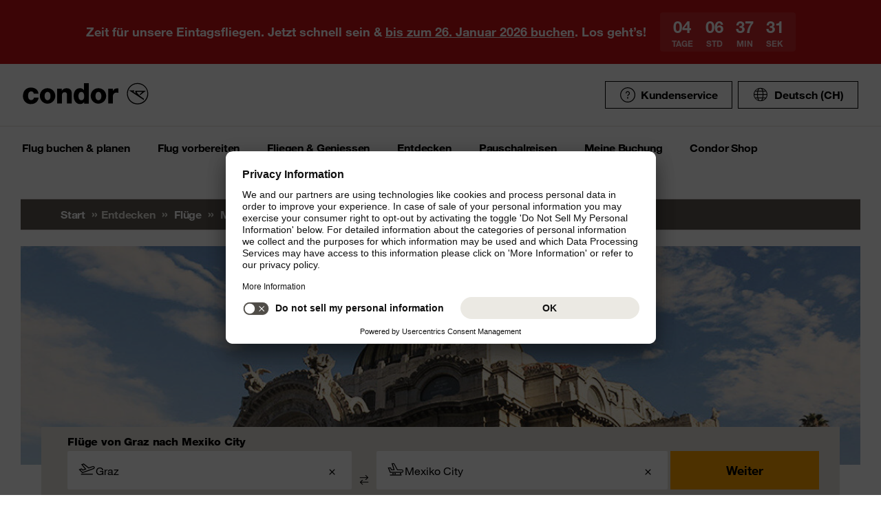

--- FILE ---
content_type: text/html;charset=utf-8
request_url: https://www.condor.com/ch/fluege/mexiko/mexiko-city/von-graz/
body_size: 18199
content:
<!DOCTYPE html PUBLIC "-//W3C//DTD XHTML 1.0 Transitional//EN" "http://www.w3.org/TR/xhtml1/DTD/xhtml1-transitional.dtd"> <html xml:lang="de-CH" lang="de-CH" class="condor"> <head><script>var feReleasePath="r1762943343";</script> <script type="text/javascript"> var condorContextPath="/ch/"; var condorContext="ch"; </script> <link rel="preconnect" href="https://app.usercentrics.eu"> <link rel="preconnect" href="https://api.usercentrics.eu"> <link rel="preconnect" href="https://privacy-proxy.usercentrics.eu"> <link rel="preload" href="https://app.usercentrics.eu/browser-ui/latest/loader.js" as="script"> <link rel="preload" href="https://privacy-proxy.usercentrics.eu/latest/uc-block.bundle.js" as="script"> <script id="usercentrics-cmp" src="https://app.usercentrics.eu/browser-ui/latest/loader.js" data-ruleset-id="U26WkoaAb4xiaN" data-language="de" async> </script> <script type="application/javascript" src="https://privacy-proxy.usercentrics.eu/latest/uc-block.bundle.js"> </script> <meta http-equiv="Content-Type" content="text/html; charset=utf-8"/> <meta name="generator" content="TYPO3 CMS"/> <meta name="viewport" content="width=device-width, initial-scale=1, maximum-scale=1"/> <meta name="cdcapikey" content="4_KlKTMxbRoyQsBxAHdOrgjw"/> <link rel="stylesheet" href="/ch/frontend/dist/css/main.css?1762943161" media="all" type="text/css"/> <noscript><link rel="stylesheet" href="/ch/frontend/dist/css/icons/icons.global.fallback.css?1762943161" media="all" type="text/css"/></noscript> <noscript><link rel="stylesheet" href="/ch/frontend/dist/css/icons/icons.content.fallback.css?1762943161" media="all" type="text/css"/></noscript> <script src="/ch/frontend/dist/js/head.js?1762943161" type="text/javascript"></script> <script src="https://mycondorbau.retention.web.condorcloud.net/loading-script/loading-script.js?language=de-CH" type="module" async="async"></script> <meta name="theme-color" content="#ffffff"> <link rel="icon" sizes="32x32" href="/ch/frontend/dist/img/favicon/favicon.ico"/> <link rel="icon" type="image/svg+xml" sizes="any" href="/ch/frontend/dist/img/favicon/favicon.svg"/> <link rel="apple-touch-icon" href="/ch/frontend/dist/img/favicon/apple-touch-icon.png"/> <link rel="manifest" href="/ch/frontend/dist/img/favicon/site.webmanifest"> <link rel="mask-icon" href="/ch/frontend/dist/img/favicon/safari-pinned-tab.svg" color="#ffa200"/> <meta name="smartbanner:icon-apple" content="https://is1-ssl.mzstatic.com/image/thumb/Purple211/v4/6c/25/e0/6c25e0d4-02bb-595c-c5e2-5509982322b4/AppIcon_condor-0-1x_U007emarketing-0-10-0-85-220-0.png/460x0w.webp"><meta name="smartbanner:icon-google" content="https://play-lh.googleusercontent.com/DQYFbpJz5CeXDz5xASABxVEPg9CiJ1kpzlGaeisvDkuZzm9RvMPze4o0cVGP0WFOS1s=w480-h960-rw"> <meta name="smartbanner:title" content="Condor App"> <meta name="smartbanner:author" content="Flugsuche & Check-in"> <meta name="smartbanner:price" content="kostenlos "> <meta name="smartbanner:price-suffix-apple" content="Download im AppStore"> <meta name="smartbanner:price-suffix-google" content="Download im Google Play Store"> <meta name="smartbanner:button" content="öffnen"> <meta name="smartbanner:button-url-apple" content="https://apps.apple.com/ch/app/condor/id689238673"> <meta name="smartbanner:button-url-google" content="https://play.google.com/store/apps/details?id=com.condor.buchung&hl=ch"> <meta name="smartbanner:enabled-platforms" content="android,ios"> <meta name="smartbanner:close-label" content="Close"> <link href="/ch/frontend/dist/js/externalScripts/smartbanner/smartbanner.min.css" rel="stylesheet"/> <script src="/ch/frontend/dist/js/externalScripts/smartbanner/smartbanner.min.js" type="text/javascript"></script><meta name="sId" content="ibe3"/> <title>Flüge von Graz nach Mexiko City ab CHF 489.95* | Condor</title> <meta name="description" content="Flug GRZ MEX buchen und komfortabel von Graz nach Mexiko City reisen. ✈ Direkt bei Condor Flüge ab CHF 489.95* finden!"/> <link rel="canonical" href="https://www.condor.com/ch/fluege/mexiko/mexiko-city/von-graz/"/> <meta name="robots" content="index,follow"> <meta property="origins" content="GRZ"/> <meta property="destinations" content="MEX"/> <meta name="seo-generated" content="2026-01-22-14:41"/> <meta property="og:url" content="https://www.condor.com/ch/fluege/mexiko/mexiko-city/von-graz/"/> <meta property="og:title" content="Flüge von Graz nach Mexiko City ab CHF 489.95* | Condor"/> <meta property="og:type" content="article"/> <meta property="og:image" content=""/> <meta property="og:description" content="Flug GRZ MEX buchen und komfortabel von Graz nach Mexiko City reisen. ✈ Direkt bei Condor Flüge ab CHF 489.95* finden!"/> <meta property="twitter:description" content="Flug GRZ MEX buchen und komfortabel von Graz nach Mexiko City reisen. ✈ Direkt bei Condor Flüge ab CHF 489.95* finden!"/> <link rel="alternate" hreflang="de" href="https://www.condor.com/de/fluege/mexiko/mexiko-city/von-graz/" />
<link rel="alternate" hreflang="de-CH" href="https://www.condor.com/ch/fluege/mexiko/mexiko-city/von-graz/" />
 <script>
var CATTParams = {
LOB : "Flights",
HolidayType : "Flights",
PageID : "GRZ-MEX",
Language : "de",
FlightType:"",
DepartureAirport:"",
DestinationAirport:"",
NonFeederDepartureAirport:"",
NonFeederDestinationAirport:"",
DeptDate:"",
DeptTime:"",
ArrivalDate:"",
ArrTime:"",
ReturnDepartureAirport:"",
ReturnDestinationAirport:"",
NonFeederReturnDepartureAirport:"",
NonFeederReturnDestinationAirport:"",
ReturnDate:"",
ReturnDeptTime:"",
ReturnArrivalDate:"",
ReturnArrTime:"",
Duration:"",
SearchResultsOutboundType:"",
SearchResultsInboundType:"",
Haul:"",
Carrier:"",
FlightNo:"",
Compartment:"",
Tariff:"",
TourOperator:"",
BookingRef:"",
PaxAdult:"",
PaxChild:"",
PaxInfant:"",
PaxTotal:"",
DiscountDetails:"",
FeeValueInCurrency:"0.00",
DiscountValueInCurrency:"0.00",
BookingValueInCurrency:"0.00",
Currency:"",
BookingValue:"0.00",
DiscountValue:"0.00",
PaymentOption:"",
CardType:"",
LeadPAXPostCode:"",
AccountId:"",
AppServer:"",
SessID:"",
ErrorCode:"",
BookingItems:[],
DiscountCodes:[]};
</script> <script>

var dataLayer = [
    {
        "lpo": {
            HolidayType: "Flights",
            LOB: "Flights",
            PageID: "GRZ(AT)-MEX(MX)"
        }
    }
];
</script> <script type="application/ld+json">
    {
  "@context": "https://schema.org",
  "@type": "FAQPage",
  "mainEntity": [
    {
      "@type": "Question",
      "name": "Gibt es Direktflüge nach Mexiko City?",
      "acceptedAnswer": {
        "@type": "Answer",
        "text": "Condor fliegt von Frankfurt nach Mexiko City mit einem Zwischenstopp. Nonstop-Flüge sind derzeit nicht im Programm."
      }
    },
    {
      "@type": "Question",
      "name": "Wann sind Flüge nach Mexiko City am günstigsten?",
      "acceptedAnswer": {
        "@type": "Answer",
        "text": "Die günstigsten Flüge nach Mexiko City mit Condor gibt es typischerweise im Herbst. In dieser Zeit starten die Preise für Hin- und Rückflüge in der Economy Class oft deutlich unter den Sommerpreisen."
      }
    },
    {
      "@type": "Question",
      "name": "Wie lange fliegt man nach Mexiko City?",
      "acceptedAnswer": {
        "@type": "Answer",
        "text": "Die gesamte Reisezeit von Frankfurt nach Mexiko City beträgt je nach Verbindung rund 15 bis 17 Stunden. Der Langstreckenflug enthält einen Zwischenstopp."
      }
    },
    {
      "@type": "Question",
      "name": "Wann ist die beste Reisezeit für Mexiko City?",
      "acceptedAnswer": {
        "@type": "Answer",
        "text": "Die beste Reisezeit für Mexiko City ist von November bis April, wenn die Regenzeit vorbei ist. In diesen Monaten sind die Temperaturen mild und die Luftfeuchtigkeit angenehm."
      }
    },
    {
      "@type": "Question",
      "name": "Gibt es Essen und Getränke auf dem Condor Flug nach Mexiko City?",
      "acceptedAnswer": {
        "@type": "Answer",
        "text": "Auf der Langstrecke serviert Condor in der Economy Class ein Taste the World Menü sowie einen Snack. Premium Economy Gäste erhalten zwei Premium-Menüs, in der Business Class wird ein mehrgängiges Gourmet Menü angeboten."
      }
    },
    {
      "@type": "Question",
      "name": "Welche Buchungsklassen bietet Condor auf dem Flug nach Mexiko City an?",
      "acceptedAnswer": {
        "@type": "Answer",
        "text": "Für Flüge nach Mexiko City sind Economy Class, Premium Economy und Business Class buchbar. Alle Kabinen bieten abgestimmten Service, Verpflegung und Entertainment."
      }
    },
    {
      "@type": "Question",
      "name": "Gibt es bei den Condor Flügen nach Mexiko City Wifi an Bord?",
      "acceptedAnswer": {
        "@type": "Answer",
        "text": "Ja, Condor bietet auf Langstreckenflügen WLAN über FlyConnect. Damit können Passagiere eigene Geräte für Entertainment und optional Internet nutzen."
      }
    },
    {
      "@type": "Question",
      "name": "Welche Inflight Entertainment Optionen gibt es bei den Condor Flügen nach Mexiko City?",
      "acceptedAnswer": {
        "@type": "Answer",
        "text": "Auf Langstreckenflügen sind persönliche 4K-Bildschirme mit Filmen, Serien, Musik und eJournals verfügbar. In der Business Class steht ein größerer 17,3-Zoll-Monitor zur Verfügung."
      }
    },
    {
      "@type": "Question",
      "name": "Kann ich für den Condor Flug nach Mexiko City online einchecken?",
      "acceptedAnswer": {
        "@type": "Answer",
        "text": "Der \u003ca href\u003d\"https://www.condor.com/de/flug-vorbereiten/check-in/online-check-in.jsp\"\u003eOnline Check-in\u003c/a\u003e ist ab 24 Stunden vor Abflug verfügbar und kann über die Condor App oder auf der Website genutzt werden."
      }
    },
    {
      "@type": "Question",
      "name": "Kann man Condor Flüge nach Mexiko City umbuchen oder stornieren?",
      "acceptedAnswer": {
        "@type": "Answer",
        "text": "Mit dem \u003ca href\u003d\"https://www.condor.com/de/flug-buchen-planen/flug/flex-tarif.jsp\"\u003eFlex Tarif\u003c/a\u003e können Flüge nach Mexiko City flexibel umgebucht oder storniert werden."
      }
    }
  ]
}
</script> <meta name="user" content="249"/> <meta name="task" content="33665"/> <meta name="pageUid" content="13437"/> <meta name="generated" content="2025-11-12 11:40:02"/> <meta name="pagegenerator" content="12.4 stable production"/> 
                              <script>!function(e){var n="https://s.go-mpulse.net/boomerang/";if("False"=="True")e.BOOMR_config=e.BOOMR_config||{},e.BOOMR_config.PageParams=e.BOOMR_config.PageParams||{},e.BOOMR_config.PageParams.pci=!0,n="https://s2.go-mpulse.net/boomerang/";if(window.BOOMR_API_key="EK6N2-Z5JHP-J4E3F-Z8JYU-UW8J5",function(){function e(){if(!r){var e=document.createElement("script");e.id="boomr-scr-as",e.src=window.BOOMR.url,e.async=!0,o.appendChild(e),r=!0}}function t(e){r=!0;var n,t,a,i,d=document,O=window;if(window.BOOMR.snippetMethod=e?"if":"i",t=function(e,n){var t=d.createElement("script");t.id=n||"boomr-if-as",t.src=window.BOOMR.url,BOOMR_lstart=(new Date).getTime(),e=e||d.body,e.appendChild(t)},!window.addEventListener&&window.attachEvent&&navigator.userAgent.match(/MSIE [67]\./))return window.BOOMR.snippetMethod="s",void t(o,"boomr-async");a=document.createElement("IFRAME"),a.src="about:blank",a.title="",a.role="presentation",a.loading="eager",i=(a.frameElement||a).style,i.width=0,i.height=0,i.border=0,i.display="none",o.appendChild(a);try{O=a.contentWindow,d=O.document.open()}catch(_){n=document.domain,a.src="javascript:var d=document.open();d.domain='"+n+"';void 0;",O=a.contentWindow,d=O.document.open()}if(n)d._boomrl=function(){this.domain=n,t()},d.write("<bo"+"dy onload='document._boomrl();'>");else if(O._boomrl=function(){t()},O.addEventListener)O.addEventListener("load",O._boomrl,!1);else if(O.attachEvent)O.attachEvent("onload",O._boomrl);d.close()}function a(e){window.BOOMR_onload=e&&e.timeStamp||(new Date).getTime()}if(!window.BOOMR||!window.BOOMR.version&&!window.BOOMR.snippetExecuted){window.BOOMR=window.BOOMR||{},window.BOOMR.snippetStart=(new Date).getTime(),window.BOOMR.snippetExecuted=!0,window.BOOMR.snippetVersion=14,window.BOOMR.url=n+"EK6N2-Z5JHP-J4E3F-Z8JYU-UW8J5";var i=document.currentScript||document.getElementsByTagName("script")[0],o=i.parentNode,r=!1,d=document.createElement("link");if(d.relList&&"function"==typeof d.relList.supports&&d.relList.supports("preload")&&"as"in d)window.BOOMR.snippetMethod="p",d.href=window.BOOMR.url,d.rel="preload",d.as="script",d.addEventListener("load",e),d.addEventListener("error",function(){t(!0)}),setTimeout(function(){if(!r)t(!0)},3e3),BOOMR_lstart=(new Date).getTime(),o.appendChild(d);else t(!1);if(window.addEventListener)window.addEventListener("load",a,!1);else if(window.attachEvent)window.attachEvent("onload",a)}}(),"".length>0)if(e&&"performance"in e&&e.performance&&"function"==typeof e.performance.setResourceTimingBufferSize)e.performance.setResourceTimingBufferSize();!function(){if(BOOMR=e.BOOMR||{},BOOMR.plugins=BOOMR.plugins||{},!BOOMR.plugins.AK){var n=""=="true"?1:0,t="",a="ck7u5oax24f7e2lsj25a-f-935c24e77-clientnsv4-s.akamaihd.net",i="false"=="true"?2:1,o={"ak.v":"39","ak.cp":"1207917","ak.ai":parseInt("716674",10),"ak.ol":"0","ak.cr":8,"ak.ipv":4,"ak.proto":"h2","ak.rid":"1193d6d5","ak.r":48121,"ak.a2":n,"ak.m":"b","ak.n":"essl","ak.bpcip":"18.191.78.0","ak.cport":47338,"ak.gh":"23.62.38.240","ak.quicv":"","ak.tlsv":"tls1.3","ak.0rtt":"","ak.0rtt.ed":"","ak.csrc":"-","ak.acc":"","ak.t":"1769098938","ak.ak":"hOBiQwZUYzCg5VSAfCLimQ==S5G57HLFbrZpDnXyr21iZrN8Ir5QxcN7ZuvfR211JV1Pu0nv2X+MiTga2SvARnGqQB+1x2fWbQUWaWnJ0Siq4yT6EUopJtwd+caZI6K6K0tKALTPhv+d5Caa4rtXB6hie/xvw9k/iiJXja5GJxSqCDmZhoxRuu+SH543Ln6N/[base64]","ak.pv":"37","ak.dpoabenc":"","ak.tf":i};if(""!==t)o["ak.ruds"]=t;var r={i:!1,av:function(n){var t="http.initiator";if(n&&(!n[t]||"spa_hard"===n[t]))o["ak.feo"]=void 0!==e.aFeoApplied?1:0,BOOMR.addVar(o)},rv:function(){var e=["ak.bpcip","ak.cport","ak.cr","ak.csrc","ak.gh","ak.ipv","ak.m","ak.n","ak.ol","ak.proto","ak.quicv","ak.tlsv","ak.0rtt","ak.0rtt.ed","ak.r","ak.acc","ak.t","ak.tf"];BOOMR.removeVar(e)}};BOOMR.plugins.AK={akVars:o,akDNSPreFetchDomain:a,init:function(){if(!r.i){var e=BOOMR.subscribe;e("before_beacon",r.av,null,null),e("onbeacon",r.rv,null,null),r.i=!0}return this},is_complete:function(){return!0}}}}()}(window);</script></head> <body> <script> window.dataLayer = window.dataLayer || [];dataLayer.push({event:"rl_page_view", page:{name:"\/seo\/overview-ch", content_type:"", id:13437, market:"", language:"de", application:"cfi"}});</script><script>(function(w,d,s,l,i){w[l]=w[l]||[];w[l].push({'gtm.start': new Date().getTime(),event:'gtm.js'});var f=d.getElementsByTagName(s)[0], j=d.createElement(s),dl=l!='dataLayer'?'&l='+l:'';j.async=true;j.src= 'https://ok3.condor.com/gtm.js?id='+i+dl;f.parentNode.insertBefore(j,f); })(window,document,'script','dataLayer','GTM-PS2VS9');</script> <div class="site"> <header class="site_header"> <div class="site_header__wrapper"> <div class="site_header_logo" itemscope="itemscope" itemtype="http://schema.org/Organization"> <a itemprop="url" href="/ch/" class="condor-logo" title="To homepage">Condor</a> <span class="condor-claim">Leidenschaft ist unser Kompass</span> </div> <a href="#mood" class="skip" style="float: left;"> Skip content </a> <div class="site_header_meta"> <div class="site_header_meta_support site_header_meta_country"> <a href="/ch/hilfe-kontakt/hilfe.jsp" class="flyout-form_trigger btn-text btn-icon-secondary"> <span class="icon icon-customerService"></span> Kundenservice </a> </div> <div class="site_header_meta_country"> <div class="flyout-form" aria-haspopup="true" aria-expanded="false"> <button class="flyout-form_trigger btn-text" type="button" aria-haspopup="true"><span class="icon-globe"></span>Deutsch (CH)</button> <form action="/" method="get"> <div class="flyout-form_overlay"> <div class="input-select-secondary"> <label id="lang-select">Sprache</label> <select name="url" aria-labelledby="lang-select"> <option lang="de" xml:lang="de" value="/de/fluege/mexiko/mexiko-city/von-graz/">Deutsch</option> <option lang="de-CH" xml:lang="de-CH" value="/ch/fluege/mexiko/mexiko-city/von-graz/" selected="selected">Deutsch (CH)</option> <option lang="en" xml:lang="en" value="/eu/">English (Europe)</option> <option lang="en-US" xml:lang="en-US" value="/us/">English (USA/CAN)</option> <option lang="es" xml:lang="es" value="/es/">Español</option> <option lang="it" xml:lang="it" value="/it/">Italiano</option> <option lang="fr" xml:lang="fr" value="/fr/">Français</option> <option lang="pl" xml:lang="pl" value="/pl/">Polski</option> <option lang="pt" xml:lang="pt" value="/pt/">Português</option> <option lang="nl" xml:lang="nl" value="/nl/">Nederlands</option> <option lang="da" xml:lang="da" value="/dk/">Dansk</option> <option lang="cs" xml:lang="cs" value="/cz/">Čeština</option> </select> </div> <div class="input-checkbox"> <input type="checkbox" value="1" id="remember-my-settings" name="rmbrme" tabindex="-1"/> <label for="remember-my-settings" tabindex="0">Einstellung merken</label> </div> <button type="submit" class="btn-primary right">Ok</button> </div> </form> </div> </div> <div class="my-condor-react-wrapper" data-entry="my-condor-auth"></div> </div> </div> <div class="site_header_nav"> <nav class="nav-main" aria-label="Main Navigation"> <button class="nav-main_menu btn-icon-text" aria-hidden="true"> <span class="btn-icon-text_icon"> <span class="btn-icon-text_default icon-menu-coral"></span> <span class="btn-icon-text_hover icon-menu-sun"></span> </span> <span class="btn-icon-text-large">Menu</span> </button> <button class="nav-main_close btn-icon-primary btn-circle" aria-hidden="true"><span class="icon-close-s-white"></span></button> <button class="btn-icon-text nav-main-active-sub_back-link" aria-hidden="true"> <span class="btn-icon-text_icon"> <span class="btn-icon-text_default icon-arrow-left-s-coral"></span> <span class="btn-icon-text_hover icon-arrow-left-s-sun"></span> </span> zurück </button> <ul class="nav-main_pages" role="tablist"><li><a href="" class="nav-main_link-first" aria-haspopup="true" aria-expanded="false"><strong>Flug buchen &amp; planen</strong></a><div class="nav-main_flyout" aria-hidden="true"><button class="nav-main-flyout_close" aria-hidden="true"><span class="icon-close-s-black"></span></button><div class="nav-main_subpages"><ul class="grid"><li class="grid_col"><a href="" class="nav-main_link-second"><strong><span class="nav-main_link-second-breadcrumb"> Flug buchen & planen</span> Flug</strong></a><ul class="nav-third-level_flyout"><li><a href="/tca/ch/flight/search" class="nav-main_link-third" title="Flug buchen"><strong>Flug buchen</strong></a></li><li><a href="/ch/flug-buchen-planen/flug/flug-umbuchen.jsp" class="nav-main_link-third" title="Flug umbuchen"><strong>Flug umbuchen</strong></a></li><li><a href="/ch/flug-buchen-planen/flug/flex-tarif.jsp" class="nav-main_link-third" title="Flex Tarif"><strong>Flex Tarif</strong></a></li><li><a href="/tca/ch/groupbooking/groupBookingSearch" class="nav-main_link-third" title="Gruppenbuchung"><strong>Gruppenbuchung</strong></a></li><li><a href="/tca/ch/fot" class="nav-main_link-third" title="Flugstatus"><strong>Flugstatus</strong></a></li><li><a href="/ch/flug-buchen-planen/flug/flugplan.jsp" class="nav-main_link-third" title="Flugplan"><strong>Flugplan</strong></a></li><li><a href="/ch/flug-buchen-planen/flug/neue-ziele.jsp" class="nav-main_link-third" title="Neue Condor Flugziele"><strong>Neue Condor Flugziele</strong></a></li><li><a href="/ch/flug-buchen-planen/flug/ueberblick-ihre-sicherheit.jsp" class="nav-main_link-third" title="Überblick: Ihre Sicherheit"><strong>Überblick: Ihre Sicherheit</strong></a></li></ul></li><li class="grid_col"><a href="" class="nav-main_link-second"><strong><span class="nav-main_link-second-breadcrumb"> Flug buchen & planen</span> Partner</strong></a><ul class="nav-third-level_flyout"><li><a href="http://www.airlineholidays.com/mail/Condor_Partner_LP" target="_blank" class="nav-main_link-third" rel="noreferrer" title="Pauschalreisen"><strong>Pauschalreisen</strong></a></li><li><a href="/ch/flug-buchen-planen/partner/hansemerkur-reiseversicherung.jsp" class="nav-main_link-third" title="Reiseversicherung"><strong>Reiseversicherung</strong></a></li><li><a href="https://cars.cartrawler.com/condor/de" target="_blank" class="nav-main_link-third" rel="noreferrer" title="Mietwagen - CarTrawler"><strong>Mietwagen - CarTrawler</strong></a></li><li><a href="/ch/flug-buchen-planen/partner/flughafenparken.jsp" class="nav-main_link-third" title="Flughafenparken"><strong>Flughafenparken</strong></a></li><li><a href="/ch/flug-buchen-planen/partner/alle-partnerangebote.jsp" class="nav-main_link-third" title="Alle Partnerangebote im Überblick"><strong>Alle Partnerangebote im Überblick</strong></a></li></ul></li><li class="grid_col"><a href="" class="nav-main_link-second"><strong><span class="nav-main_link-second-breadcrumb"> Flug buchen & planen</span> Extras</strong></a><ul class="nav-third-level_flyout"><li><a href="/ch/flug-buchen-planen/extras/sitzplatzreservierung.jsp" class="nav-main_link-third" title="Sitzplatzreservation"><strong>Sitzplatzreservation</strong></a></li><li><a href="/ch/flug-buchen-planen/extras/essen-und-trinken-an-bord.jsp" class="nav-main_link-third" title="Essen und Trinken an Bord"><strong>Essen und Trinken an Bord</strong></a></li><li><a href="/ch/flug-buchen-planen/extras/gepaeck-tiere.jsp" class="nav-main_link-third" title="Gepäck &amp; Tiere"><strong>Gepäck &amp; Tiere</strong></a></li><li><a href="/ch/flug-buchen-planen/extras/priority-package.jsp" class="nav-main_link-third" title="Priority Package"><strong>Priority Package</strong></a></li><li><a href="/ch/flug-vorbereiten/am-flughafen/railfly.jsp" class="nav-main_link-third" title="Rail&amp;Fly"><strong>Rail&amp;Fly</strong></a></li><li><a href="/ch/flug-buchen-planen/extras/aufrunden-fuer-die-zukunft.jsp" class="nav-main_link-third" title="Aufrunden für die Zukunft"><strong>Aufrunden für die Zukunft</strong></a></li></ul></li><li class="grid_col"><a href="" class="nav-main_link-second"><strong><span class="nav-main_link-second-breadcrumb"> Flug buchen & planen</span> Angebote</strong></a><ul class="nav-third-level_flyout"><li><a href="/ch/flug-buchen-planen/flug/fluege-ab-zuerich.jsp" class="nav-main_link-third" title="Flüge ab Zürich"><strong>Flüge ab Zürich</strong></a></li><li><a href="/ch/flug-buchen-planen/angebote/gutscheinpruefer.jsp" class="nav-main_link-third" title="Gutscheinprüfer"><strong>Gutscheinprüfer</strong></a></li><li><a href="/tca/ch/angebote/guenstige-fluege-finden?origins=ZRH&amp;originRegions=&amp;destinations=&amp;destinationRegions=&amp;compartment=allClasses&amp;currency=CHF&amp;flightType=roundtrip" class="nav-main_link-third" title="Günstige Flüge finden"><strong>Günstige Flüge finden</strong></a></li><li><a href="/ch/flug-buchen-planen/angebote/last-minute-fluege.jsp" class="nav-main_link-third" title="Last Minute &amp; Super Last Minute Flüge"><strong>Last Minute &amp; Super Last Minute Flüge</strong></a></li><li><a href="/ch/flug-buchen-planen/angebote/flugangebote-rabattcodes.jsp" class="nav-main_link-third" title="Flugangebote &amp; Rabattcodes"><strong>Flugangebote &amp; Rabattcodes</strong></a></li></ul></li></ul></div></div></li><li><a href="" class="nav-main_link-first" aria-haspopup="true" aria-expanded="false"><strong>Flug vorbereiten</strong></a><div class="nav-main_flyout" aria-hidden="true"><button class="nav-main-flyout_close" aria-hidden="true"><span class="icon-close-s-black"></span></button><div class="nav-main_subpages"><ul class="grid"><li class="grid_col"><a href="" class="nav-main_link-second"><strong><span class="nav-main_link-second-breadcrumb"> Flug vorbereiten</span> Gepäck & Tiere</strong></a><ul class="nav-third-level_flyout"><li><a href="/ch/flug-vorbereiten/gepaeck-tiere/gepaeck.jsp" class="nav-main_link-third" title="Gepäck"><strong>Gepäck</strong></a></li><li><a href="/ch/flug-vorbereiten/gepaeck-tiere/tierbefoerderung.jsp" class="nav-main_link-third" title="Tierbeförderung"><strong>Tierbeförderung</strong></a></li><li><a href="/ch/flug-vorbereiten/gepaeck-tiere/bestimmungen-fuer-fluege-mit-anderen-fluggesellschaften.jsp" class="nav-main_link-third" title="Bestimmungen für Flüge mit anderen Fluggesellschaften"><strong>Bestimmungen für Flüge mit anderen Fluggesellschaften</strong></a></li><li><a href="/ch/flug-vorbereiten/gepaeck-tiere/gefaehrliche-gueter.jsp" class="nav-main_link-third" title="Gefährliche Güter"><strong>Gefährliche Güter</strong></a></li></ul></li><li class="grid_col"><a href="" class="nav-main_link-second"><strong><span class="nav-main_link-second-breadcrumb"> Flug vorbereiten</span> Am Flughafen</strong></a><ul class="nav-third-level_flyout"><li><a href="/tca/ch/fot" class="nav-main_link-third" title="Ankunft &amp; Abflug"><strong>Ankunft &amp; Abflug</strong></a></li><li><a href="/ch/flug-vorbereiten/am-flughafen/railfly.jsp" class="nav-main_link-third" title="Rail&amp;Fly"><strong>Rail&amp;Fly</strong></a></li><li><a href="/ch/flug-vorbereiten/am-flughafen/priority-package.jsp" class="nav-main_link-third" title="Priority Package"><strong>Priority Package</strong></a></li><li><a href="/ch/flug-vorbereiten/am-flughafen/flughafen-lounges.jsp" class="nav-main_link-third" title="Flughafen Lounges"><strong>Flughafen Lounges</strong></a></li></ul></li><li class="grid_col"><a href="" class="nav-main_link-second"><strong><span class="nav-main_link-second-breadcrumb"> Flug vorbereiten</span> Check-in</strong></a><ul class="nav-third-level_flyout"><li><a href="/ch/flug-vorbereiten/check-in/online-check-in.jsp" class="nav-main_link-third" title="Online Check-in"><strong>Online Check-in</strong></a></li><li><a href="/ch/flug-vorbereiten/check-in/vorabend-check-in.jsp" class="nav-main_link-third" title="Vorabend Check-in"><strong>Vorabend Check-in</strong></a></li><li><a href="/ch/flug-vorbereiten/check-in/check-in-am-flughafen.jsp" class="nav-main_link-third" title="Check-in am Flughafen"><strong>Check-in am Flughafen</strong></a></li></ul></li><li class="grid_col"><a href="" class="nav-main_link-second"><strong><span class="nav-main_link-second-breadcrumb"> Flug vorbereiten</span> Reiseinformationen</strong></a><ul class="nav-third-level_flyout"><li><a href="/ch/flug-vorbereiten/reiseinformationen/aktuelle-meldungen.jsp" class="nav-main_link-third" title="Aktuelle Meldungen"><strong>Aktuelle Meldungen</strong></a></li></ul></li></ul></div></div></li><li><a href="" class="nav-main_link-first" aria-haspopup="true" aria-expanded="false"><strong>Fliegen &amp; Geniessen</strong></a><div class="nav-main_flyout" aria-hidden="true"><button class="nav-main-flyout_close" aria-hidden="true"><span class="icon-close-s-black"></span></button><div class="nav-main_subpages"><ul class="grid"><li class="grid_col"><a href="" class="nav-main_link-second"><strong><span class="nav-main_link-second-breadcrumb"> Fliegen & Geniessen</span> Klassen und Tarife</strong></a><ul class="nav-third-level_flyout"><li><a href="/ch/fliegen-geniessen/klassen-und-tarife/economy.jsp" class="nav-main_link-third" title="Economy Class"><strong>Economy Class</strong></a></li><li><a href="/ch/fliegen-geniessen/klassen-und-tarife/premium-economy.jsp" class="nav-main_link-third" title="Premium Economy Class"><strong>Premium Economy Class</strong></a></li><li><a href="/ch/fliegen-geniessen/klassen-und-tarife/business.jsp" class="nav-main_link-third" title="Business Class"><strong>Business Class</strong></a></li><li><a href="/ch/fliegen-geniessen/klassen-und-tarife/green-fare.jsp" class="nav-main_link-third" title="Klimabeitrag"><strong>Klimabeitrag</strong></a></li></ul></li><li class="grid_col"><a href="" class="nav-main_link-second"><strong><span class="nav-main_link-second-breadcrumb"> Fliegen & Geniessen</span> An Bord Service</strong></a><ul class="nav-third-level_flyout"><li><a href="/ch/fliegen-geniessen/an-bord-service/condor-shopping.jsp" class="nav-main_link-third" title="Condor Shopping"><strong>Condor Shopping</strong></a></li><li><a href="/ch/fliegen-geniessen/an-bord-service/sitzplaetze.jsp" class="nav-main_link-third" title="Sitzplätze"><strong>Sitzplätze</strong></a></li><li><a href="/ch/fliegen-geniessen/an-bord-service/essen-getraenke.jsp" class="nav-main_link-third" title="Essen &amp; Getränke"><strong>Essen &amp; Getränke</strong></a></li><li><a href="/ch/fliegen-geniessen/an-bord-service/bordunterhaltung.jsp" class="nav-main_link-third" title="Bordunterhaltung"><strong>Bordunterhaltung</strong></a></li></ul></li><li class="grid_col"><a href="" class="nav-main_link-second"><strong><span class="nav-main_link-second-breadcrumb"> Fliegen & Geniessen</span> Besondere Betreuung</strong></a><ul class="nav-third-level_flyout"><li><a href="/ch/fliegen-geniessen/besondere-betreuung/passagiere-mit-besonderen-beduerfnissen.jsp" class="nav-main_link-third" title="Passagiere mit besonderen Bedürfnissen"><strong>Passagiere mit besonderen Bedürfnissen</strong></a></li><li><a href="/ch/fliegen-geniessen/besondere-betreuung/gesundes-fliegen.jsp" class="nav-main_link-third" title="Gesundes Fliegen"><strong>Gesundes Fliegen</strong></a></li><li><a href="/ch/fliegen-geniessen/besondere-betreuung/familien-kinder.jsp" class="nav-main_link-third" title="Familien &amp; Kinder"><strong>Familien &amp; Kinder</strong></a></li></ul></li><li class="grid_col"><a href="" class="nav-main_link-second"><strong><span class="nav-main_link-second-breadcrumb"> Fliegen & Geniessen</span> Condor & Partner</strong></a><ul class="nav-third-level_flyout"><li><a href="/ch/fliegen-geniessen/condor-partner/unser-neuer-look.jsp" class="nav-main_link-third" title="Unser neuer Look"><strong>Unser neuer Look</strong></a></li><li><a href="/ch/fliegen-geniessen/condor-partner/unsere-flotte.jsp" class="nav-main_link-third" title="Unsere Flotte"><strong>Unsere Flotte</strong></a></li><li><a href="/ch/fliegen-geniessen/condor-partner/unsere-partner-airlines.jsp" class="nav-main_link-third" title="Unsere Partner Airlines"><strong>Unsere Partner Airlines</strong></a></li><li><a href="/ch/fliegen-geniessen/condor-partner/vielfliegerprogramme.jsp" class="nav-main_link-third" title="Vielfliegerprogramme"><strong>Vielfliegerprogramme</strong></a></li></ul></li></ul></div></div></li><li><a href="" class="nav-main_link-first nav-main_link-first-active" aria-haspopup="true" aria-expanded="false"><strong>Entdecken</strong></a><div class="nav-main_flyout nav-main_flyout-teaser"> <button class="nav-main-flyout_close" aria-hidden="true"> <span class="icon-close-s-black"></span> </button> <div class="nav-main_subpages"> <ul class="grid"><li class="grid_col"><a href="" class="nav-main_link-second"><strong><span class="nav-main_link-second-breadcrumb"> Entdecken</span> Top-Kurzstrecken Ziele</strong></a><ul class="nav-third-level_flyout"><li><a href="/ch/fluege/deutschland/frankfurt/" class="nav-main_link-third" title="Frankfurt am Main"><strong>Frankfurt am Main</strong></a></li><li><a href="/ch/fluege/griechenland/kos/" class="nav-main_link-third" title="Kos"><strong>Kos</strong></a></li><li><a href="/ch/fluege/griechenland/rhodos/" class="nav-main_link-third" title="Rhodos"><strong>Rhodos</strong></a></li><li><a href="/ch/fluege/griechenland/heraklion/" class="nav-main_link-third" title="Heraklion, Kreta"><strong>Heraklion, Kreta</strong></a></li><li><a href="/ch/fluege/zypern/larnaca/" class="nav-main_link-third" title="Larnaka, Zypern"><strong>Larnaka, Zypern</strong></a></li><li><a href="/ch/fluege/spanien/mallorca/" class="nav-main_link-third" title="Mallorca"><strong>Mallorca</strong></a></li><li><a href="/ch/fluege/spanien/ibiza/" class="nav-main_link-third" title="Ibiza"><strong>Ibiza</strong></a></li><li><a href="/ch/fluege/spanien/teneriffa-sued/" class="nav-main_link-third" title="Teneriffa"><strong>Teneriffa</strong></a></li></ul></li><li class="grid_col"><a href="" class="nav-main_link-second"><strong><span class="nav-main_link-second-breadcrumb"> Entdecken</span> Top-Langstrecken Ziele</strong></a><ul class="nav-third-level_flyout"><li><a href="/ch/fluege/mauritius/" class="nav-main_link-third" title="Mauritius"><strong>Mauritius</strong></a></li><li><a href="/ch/fluege/mexiko/cancun/" class="nav-main_link-third" title="Cancún, Mexiko"><strong>Cancún, Mexiko</strong></a></li><li><a href="/ch/fluege/panama/panama-stadt/" class="nav-main_link-third" title="Panama-Stadt"><strong>Panama-Stadt</strong></a></li><li><a href="/ch/fluege/suedafrika/kapstadt/" class="nav-main_link-third" title="Kapstadt"><strong>Kapstadt</strong></a></li><li><a href="/ch/fluege/seychellen/" class="nav-main_link-third" title="Seychellen"><strong>Seychellen</strong></a></li><li><a href="/ch/fluege/dominikanische-republik/" class="nav-main_link-third" title="Dominikanische Republik"><strong>Dominikanische Republik</strong></a></li><li><a href="/ch/fluege/mexiko/los-cabos-cabo-san-lucas/" class="nav-main_link-third" title="Los Cabos, Mexiko"><strong>Los Cabos, Mexiko</strong></a></li><li><a href="/ch/fluege/thailand/" class="nav-main_link-third" title="Thailand"><strong>Thailand</strong></a></li><li class="nav-main_link-third-arrow"><a href="/ch/fluege/tansania/sansibar/" class="nav-main_link-third" title="Sansibar"><strong>Sansibar</strong></a></li></ul></li><li class="grid_col"><a href="" class="nav-main_link-second"><strong><span class="nav-main_link-second-breadcrumb"> Entdecken</span> Specials</strong></a><ul class="nav-third-level_flyout"><li><a href="/ch/entdecken/specials/usa-ziele.jsp" class="nav-main_link-third" title="USA Ziele"><strong>USA Ziele</strong></a></li><li><a href="/ch/entdecken/specials/urlaub-im-winter.jsp" class="nav-main_link-third" title="Winterziele"><strong>Winterziele</strong></a></li><li><a href="/ch/flug-buchen-planen/partner/touren-aktivitaeten-erlebnisse.jsp" class="nav-main_link-third" title="Aktivitäten &amp; Reiseerlebnisse"><strong>Aktivitäten &amp; Reiseerlebnisse</strong></a></li></ul></li> <li class="grid_col navigation-side_teaser"> <a class="nav-main_link-teaser nav__worldmapicon" href="/ch/entdecken/weltkarte.jsp"> <span class="headline-h4"> Weltkarte </span> <p> Alle Reiseziele auf einen Blick </p> <span class="btn-primary btn-block">Zur Weltkarte</span> </a> <a class="nav-main_link-teaser" href="/ch/fluege/"> <span class="mod-icon-headline"> <span class="icon-headline__icon"> <span class="icon-plane--globe"></span> </span> <span class="headline-h4"> Alle Flugziele </span> </span> <p> Condor bringt Sie zu den schönsten Zielen weltweit </p> <span class="btn-primary btn-block"> Jetzt entdecken </span> </a> </li> </ul> </div> </div></li><li><a href="https://www.condorholidays.com/de-de?utm_source=condor.com&amp;utm_medium=Home&amp;utm_campaign=Website_TopNavi_ch&amp;utm_content=Home_Navigation&amp;pid=1006&amp;csid=rIodxg0GSIxr_Aj9AOkR" target="_blank" class="nav-main_link-first" aria-haspopup="true" aria-expanded="false" rel="noreferrer" title="Pauschalreisen"><strong>Pauschalreisen</strong></a></li><li><a href="/tcibe/ch/mybooking/login" class="nav-main_link-first" aria-haspopup="true" aria-expanded="false" title="Meine Buchung"><strong>Meine Buchung</strong></a></li><li><a href="https://shop.condor.com/" class="nav-main_link-first" aria-haspopup="true" aria-expanded="false" title="Condor Shop"><strong>Condor Shop</strong></a></li></ul> </nav> </div> <div id="main"></div> </header> <main class="site_main"> <div class="mod-breadcrumb"> <div class="grid"> <div class="grid_col"> <nav class="mod-breadcrumb_navigation" aria-label="breadcrumb navigation"> <div class="mod-breadcrumb_navigation-item"> <a href="/ch/">Start</a> </div> <div class="mod-breadcrumb_navigation-item">Entdecken</div> <div class="mod-breadcrumb_navigation-item"> <a href="/ch/fluege/">Flüge</a> </div> <div class="mod-breadcrumb_navigation-item"> <a href="/ch/fluege/mexiko/">Mexiko</a> </div> <div class="mod-breadcrumb_navigation-item"> <a href="/ch/fluege/mexiko/mexiko-city/">Mexiko City</a> </div> <div class="mod-breadcrumb_navigation-item"> Graz nach Mexiko City </div> </nav> </div> </div> </div> <script type="application/ld+json">
    {
        "@context": "https://schema.org",
        "@type": "BreadcrumbList",
        "itemListElement": [{
            "@type": "ListItem",
            "position": 1,
            "name": "Start",
            "item": "https://www.condor.com/ch/"
        },{
            "@type": "ListItem",
            "position": 2,
            "name": "Flüge",
            "item": "https://www.condor.com/ch/fluege/"
        },{
            "@type": "ListItem",
            "position": 3,
            "name": "Mexiko",
            "item": "https://www.condor.com/ch/fluege/mexiko/"
        },{
            "@type": "ListItem",
            "position": 4,
            "name": "Mexiko City",
            "item": "https://www.condor.com/ch/fluege/mexiko/mexiko-city/"
        },{
            "@type": "ListItem",
            "position": 5,
            "name": "Graz nach Mexiko City",
            "item": "https://www.condor.com/ch/fluege/mexiko/mexiko-city/von-graz/"
        }]
    }
</script> <a name="mood"></a> <div class="mod-compact-search"> <div class="grid"> <div class="grid_col"> <picture><!--[if IE 9]><video style="display: none;"><![endif]--><source srcset="/ch/fileadmin/dam/_processed_/c/5/csm_MEX_Mexico_City_Header_1144x298px_00d1f4da2e.jpg 1x, /ch/fileadmin/dam/_processed_/c/5/csm_MEX_Mexico_City_Header_1144x298px_bf3b6c8df4.jpg 2x" media="(min-width: 980px)"/><source srcset="/ch/fileadmin/dam/_processed_/c/5/csm_MEX_Mexico_City_Header_1144x298px_ff46205a7a.jpg 1x, /ch/fileadmin/dam/_processed_/c/5/csm_MEX_Mexico_City_Header_1144x298px_40b8b7d6e7.jpg 2x" media="(min-width: 750px)"/><source srcset="/ch/fileadmin/dam/_processed_/c/5/csm_MEX_Mexico_City_Header_1144x298px_8e4c57be59.jpg 1x, /ch/fileadmin/dam/_processed_/c/5/csm_MEX_Mexico_City_Header_1144x298px_265cb9857c.jpg 2x"/><!--[if IE 9]></video><![endif]--><img alt="" title="" class="img-full " loading="lazy" src="/ch/fileadmin/dam/_processed_/c/5/csm_MEX_Mexico_City_Header_1144x298px_8e4c57be59.jpg"/></picture> </div> </div> <a name="search"></a> <form action="/tca/ch/flight/search" method="get" class="mod-compact-search_form auto-init" data-module="compactSearch" data-options='{"ISOCountryCode": "MX"}'> <fieldset> <span class="headline-h1">Flüge von Graz nach Mexiko City</span> <div class="mod-compact-search_form-wrapper"> <div class="mod-compact-search_form-row"> <div class="mod-compact-search_form-item"> <div class="input-text layer-wrapper wrapper-origin-location" data-location="outbound-origin"> <span class="btn-icon-text icon-in-form"> <span class="btn-icon-text_icon"> <span class="btn-icon-text_default icon-fly-from"></span> <span class="btn-icon-text_hover icon-fly-from"></span> </span> </span> <input type="hidden" value="GRZ" class="location-field hidden" name="origin" id="compact:outboundOrigin" data-location="outbound-origin"/> <input type="text" value="Von" class="departure location-layer location-field" id="departureLocation" data-location="outbound-origin" data-placeholder="Von" aria-label="Von"/> <span class="reset-input"></span> <span class="swap-destinations"></span> </div> </div> <div class="mod-compact-search_form-item"> <div class="input-text layer-wrapper wrapper-destination-location" data-location="outbound-destination"> <span class="btn-icon-text icon-in-form"> <span class="btn-icon-text_icon"> <span class="btn-icon-text_default icon-fly-to"></span> <span class="btn-icon-text_hover icon-fly-to"></span> </span> </span> <input type="hidden" value="MEX" class="location-field hidden" name="destination" id="compact:outboundDestination" data-location="outbound-destination"/> <input type="text" value="Nach" class="arrival location-layer location-field" id="returnFlightLocation" data-location="outbound-destination" data-placeholder="Nach" aria-label="Nach"/> <span class="reset-input"></span> </div> </div> <div class="mod-compact-search_form-item btn-open-expand"> <input type="button" class="btn-primary" value="Weiter"/> </div> </div> <div class="expand-container"> <div class="mod-compact-search_form-row oneway"> <div class="mod-compact-search_form-item"> <div class="input-checkbox-light" tabindex="0"> <input type="checkbox" value="1" id="oneway" name="oneway"/> <label for="oneway">Nur Hinflug</label> </div> </div> <div class="mod-compact-search_form-item close-expand"> <span class="btn-close icon-close"></span> </div> </div> <div class="mod-compact-search_form-row calendar-outbound-return"> <div class="mod-compact-search_form-item input-outbound wrapper-origin-date"> <div class="input-text layer-wrapper"> <span class="btn-icon-text icon-in-form"> <span class="btn-icon-text_icon"> <span class="btn-icon-text_default icon-calendar"></span> <span class="btn-icon-text_hover icon-calendar"></span> </span> </span> <input type="hidden" class="date-field hidden" value="" name="outboundDate" id="compact:outboundDate" data-date="outbound"/> <input type="text" value="Date" class="ico-calendar date-field calendar" data-date="outbound" title="departure date"/> </div> </div> <div class="mod-compact-search_form-item input-return wrapper-destination-date"> <div class="input-text layer-wrapper"> <span class="btn-icon-text icon-in-form"> <span class="btn-icon-text_icon"> <span class="btn-icon-text_default icon-calendar"></span> <span class="btn-icon-text_hover icon-calendar"></span> </span> </span> <input type="hidden" class="date-field hidden" value="" name="inboundDate" id="compact:inboundDate" data-date="inbound"/> <input type="text" value="Date" class="ico-calendar date-field calendar" data-date="inbound" title="return date"/> </div> </div> </div> <div class="mod-compact-search_form-row"> <div class="mod-compact-search_form-item person-input-field"> <div class="input-text"> <div class="person-input" tabindex="0"> <span><span class="person-count" data-person="adults"></span> Erwachsene,</span> <span><span class="person-count" data-person="children"></span> Kinder,</span> <span><span class="person-count" data-person="infants"></span> Babys</span> </div> <span class="btn-icon-text icon-in-form"> <span class="btn-icon-text_icon"> <span class="btn-icon-text_default icon-avatar"></span> <span class="btn-icon-text_hover icon-avatar"></span> </span> </span> <div class="layer-select-person" aria-live="polite" data-max-total="9" data-check-dynamic-total="true"> <div class="person-spinner adult" data-person="adults"> <span class="remove-person" tabindex="0"><span class="icon-minus"></span></span> <input type="hidden" class="person-field hidden" id="compact:adults" name="adults" data-person="adults" data-min="1" data-max="9" value="1"/> <span class="person-count-wrapper"><strong><span class="person-count" data-person="adults">3</span> Erwachsene</strong></span> <span class="add-person" tabindex="0"><span class="icon-plus"></span></span> </div> <div class="person-spinner child"> <span class="remove-person" tabindex="0"><span class="icon-minus"></span></span> <input type="hidden" class="person-field hidden" id="compact:children" name="children" data-person="children" data-min="0" data-max="4" value="0"/> <span class="person-count-wrapper"><strong><span class="person-count" data-person="children">3</span> Kinder</strong> (&lt; 12 Jahre)</span> <span class="add-person" tabindex="0"><span class="icon-plus"></span></span> </div> <div class="person-spinner infant"> <span class="remove-person" tabindex="0"><span class="icon-minus"></span></span> <input type="hidden" class="person-field hidden" id="compact:infants" name="infants" data-person="infants" data-min="0" data-max="3" value="0"/> <span class="person-count-wrapper"><strong><span class="person-count" data-person="infants">3</span> Babys</strong> (&lt; 2 Jahre)</span> <span class="add-person" tabindex="0"><span class="icon-plus"></span></span> </div> <span class="person-information">Es gilt das Alter bei Flugantritt (bei Hin- und Rückflügen zum Zeitpunkt des Rückflugs).</span> <button class="btn-secondary btn-submit-persons">übernehmen</button> <div class="js-cs-persons-group-layer hidden"> <div class="mod-layer_inline"> <button class="mfp-close btn-circle" type="button" title="schließen"> <span class="icon-close-x mfp-close"></span> </button> <span class="color-voyage headline-h3">Gruppenbuchung</span> <p>Für Ihren Gruppenflug mit mehr als 9 Personen nutzen Sie bitte unsere Gruppenbuchung. Dort können wir Ihnen schnell das passende Angebot errechnen.</p> <a href="#" class="btn btn-primary right">zur Gruppenbuchung</a> </div> </div> </div> </div> </div> <div class="mod-compact-search_form-item input-compartment-currency "> <div class="input-select-secondary-light"> <select class="compartment" name="compartmentTariff" size="1" title="Tariff"> <option value="IKONT_Y_SPO" selected>Economy Class</option> <option value="IKONT_P_SPO">Premium Class</option> <option value="IKONT_C_SPO">Business Class</option> </select> </div> <div class="hidden"> <div class="input-select-secondary-light"> <select name="currency" size="1" title="Currency"> <option value="EUR">€</option> </select> </div> </div> </div> </div> <div class="mod-compact-search_form-row bottom-ankers auto-init" data-module="tooltip"> <div class="mod-compact-search_form-item"> <a href="/tca/ch/flight/search?advanced=true" title="" target="" class="more">Erweiterte Suche</a> <span class="tooltip_ info icon-info" role="tooltip" rel="tooltip" title="Gabelflüge (Flüge mit unterschiedlichen Ziel- und Abflughäfen) sowie nahe gelegene Flughäfen suchen."></span> </div> <div class="mod-compact-search_form-item btn-search"> <input type="submit" class="btn-primary submit" value="Finden"/> </div> </div> </div> <div class="layer location-layer layer-departure-airport" aria-live="polite" data-open="false" data-location="outbound-origin" _style="display: block;"> <span class="arrow-down-white-filled"></span> <div class="head-airports"> <p>Bitte wählen Sie einen Abflugort.</p> <p class="flight-match">Passende Abflughäfen zu Ihrem Ziel "<span class="get-arrival-name"></span>"</p> <a class="mod-compact-search-main_close close-airport-layer btn-circle btn-icon-primary" href="#" title="schließen"> <span class="icon-close-s-white">schließen</span> </a> </div> <div class="list-wrapper"> <p class="head-airports-subhead"><span class="strong-text-fsb">Schritt 1</span>: Land/Region auswählen</p> <div class="list-wrapper-content-main"> </div> </div> <div class="list-wrapper"> <p class="head-airports-subhead"><span class="strong-text-fsb">Schritt 2</span>: Stadt/Flughafen auswählen</p> <div class="list-wrapper-content-main"></div> </div> </div> <div class="layer location-layer layer-destination-airport" aria-live="polite" data-open="false" data-location="outbound-destination"> <span class="arrow-down-white-filled"></span> <div class="head-airports"> <p class="label-airport">Wählen Sie Ihr Reiseziel.</p> <p class="flight-match">Passende Ziele zu Ihrem Abflughafen "<span class="get-departure-name"></span>"</p> <a class="mod-compact-search-main_close close-airport-layer btn-circle btn-icon-primary" href="#" title="schließen"> <span class="icon-close-s-white">schließen</span> </a> </div> <div class="list-wrapper"> <p class="head-airports-subhead"><span class="strong-text-fsb">Schritt 1</span>: Land/Region auswählen</p> <div class="list-wrapper-content-main"></div> </div> <div class="list-wrapper"> <p class="head-airports-subhead"><span class="strong-text-fsb">Schritt 2</span>: Stadt/Flughafen auswählen</p> <div class="list-wrapper-content-main"></div> </div> </div> <div class="datepicker-month-not-available hidden">Nicht verfügbar</div> </div> <input type="hidden" name="action" value="search"/> <input type="hidden" name="flightMode" value=""/> <input type="hidden" name="preselect" value="false"/> </fieldset> </form> <span class="state-indicator"></span> </div> <a name="pricegraph"></a> <script type="text/javascript">
    var origin = 'GRZ';
    var hideConnections = 'true';
    var destination = 'MEX';
    var saisonUrl = '/services/seo/ch/monthlyFlights/html?hideConnections=' + hideConnections;
    var monthUrl = '/services/seo/ch/dailyFlights/html?hideConnections=' + hideConnections;
</script> <h1 class="text-large headline-h2 headline-h2__seo">Günstige Flüge von Graz (GRZ) nach Mexiko City (MEX) ab CHF 489.95*</h1> <h2 class="text-large headline-h3 headline-h3__seo">Wann sind die Flüge nach Mexiko City am günstigsten?</h2>  <div class="mod-pricegraph auto-init" data-module="pricegraph"></div> <a name="nextflights"></a> <div class="mod-list-routing toggle auto-init" data-module="toggle"> <div class="grid"> <div class="grid_col"> <h2 class="mod-top-five-tipps_headline icon-headline headline-h3"> <span class="icon-circle-calendar-sun"></span> <span class="icon-headline_text">Last Minute Flugangebote nach Mexiko City</span> </h2> </div> </div> <div class="grid"> <div class="grid_col"> <div class="list-offer-col-multiple"> <a href="/tca/ch/flight/search?action=search&origin=GRZ&destination=MEX&compartment=Y&outboundDate=20260319&currency=CHF&preselect=false&oneway=false" class="list-offer-col-multiple_item" itemscope itemtype="http://schema.org/Flight"> <div class="list-offer-col-multiple_subitem"> <p class="list-offer-col-multiple_label" itemprop="departureAirport">Graz</p> <p class="list-offer-col-multiple_label" itemprop="arrivalAirport">Mexiko City</p> </div> <div class="list-offer-col-multiple_subitem"> <p class="list-offer-col-multiple_label list-offer_date">19.03.2026</p> <p class="list-offer-col-multiple_label list-offer-col-multiple_label-price-wrapper" itemscope itemtype="http://schema.org/Offer"> <span>ab CHF</span> <span class="list-offer_price" itemprop="price" content="539.95">539<sup><span class="accesible-text-hidden">.</span>95</sup>*</span> <meta itemprop="priceCurrency" content="CHF"/> </p> </div> <div class="list-offer-col-multiple_subitem"> <p class="list-offer-col-multiple_label list-offer-col-multiple_label-full text-btn-icon-right">Flug Graz &#187; Mexiko City buchen <span class="btn-icon-text_icon"> <span class="btn-icon-text_default icon-chevron-right-v2"></span> <span class="btn-icon-text_hover icon-chevron-right-v2"></span> </span> </p> </div> </a> <a href="/tca/ch/flight/search?action=search&origin=GRZ&destination=MEX&compartment=Y&outboundDate=20260402&currency=CHF&preselect=false&oneway=false" class="list-offer-col-multiple_item" itemscope itemtype="http://schema.org/Flight"> <div class="list-offer-col-multiple_subitem"> <p class="list-offer-col-multiple_label" itemprop="departureAirport">Graz</p> <p class="list-offer-col-multiple_label" itemprop="arrivalAirport">Mexiko City</p> </div> <div class="list-offer-col-multiple_subitem"> <p class="list-offer-col-multiple_label list-offer_date">02.04.2026</p> <p class="list-offer-col-multiple_label list-offer-col-multiple_label-price-wrapper" itemscope itemtype="http://schema.org/Offer"> <span>ab CHF</span> <span class="list-offer_price" itemprop="price" content="649.95">649<sup><span class="accesible-text-hidden">.</span>95</sup>*</span> <meta itemprop="priceCurrency" content="CHF"/> </p> </div> <div class="list-offer-col-multiple_subitem"> <p class="list-offer-col-multiple_label list-offer-col-multiple_label-full text-btn-icon-right">Flug Graz &#187; Mexiko City buchen <span class="btn-icon-text_icon"> <span class="btn-icon-text_default icon-chevron-right-v2"></span> <span class="btn-icon-text_hover icon-chevron-right-v2"></span> </span> </p> </div> </a> <a href="/tca/ch/flight/search?action=search&origin=GRZ&destination=MEX&compartment=Y&outboundDate=20260409&currency=CHF&preselect=false&oneway=false" class="list-offer-col-multiple_item" itemscope itemtype="http://schema.org/Flight"> <div class="list-offer-col-multiple_subitem"> <p class="list-offer-col-multiple_label" itemprop="departureAirport">Graz</p> <p class="list-offer-col-multiple_label" itemprop="arrivalAirport">Mexiko City</p> </div> <div class="list-offer-col-multiple_subitem"> <p class="list-offer-col-multiple_label list-offer_date">09.04.2026</p> <p class="list-offer-col-multiple_label list-offer-col-multiple_label-price-wrapper" itemscope itemtype="http://schema.org/Offer"> <span>ab CHF</span> <span class="list-offer_price" itemprop="price" content="509.95">509<sup><span class="accesible-text-hidden">.</span>95</sup>*</span> <meta itemprop="priceCurrency" content="CHF"/> </p> </div> <div class="list-offer-col-multiple_subitem"> <p class="list-offer-col-multiple_label list-offer-col-multiple_label-full text-btn-icon-right">Flug Graz &#187; Mexiko City buchen <span class="btn-icon-text_icon"> <span class="btn-icon-text_default icon-chevron-right-v2"></span> <span class="btn-icon-text_hover icon-chevron-right-v2"></span> </span> </p> </div> </a> <a href="/tca/ch/flight/search?action=search&origin=GRZ&destination=MEX&compartment=Y&outboundDate=20260416&currency=CHF&preselect=false&oneway=false" class="list-offer-col-multiple_item" itemscope itemtype="http://schema.org/Flight"> <div class="list-offer-col-multiple_subitem"> <p class="list-offer-col-multiple_label" itemprop="departureAirport">Graz</p> <p class="list-offer-col-multiple_label" itemprop="arrivalAirport">Mexiko City</p> </div> <div class="list-offer-col-multiple_subitem"> <p class="list-offer-col-multiple_label list-offer_date">16.04.2026</p> <p class="list-offer-col-multiple_label list-offer-col-multiple_label-price-wrapper" itemscope itemtype="http://schema.org/Offer"> <span>ab CHF</span> <span class="list-offer_price" itemprop="price" content="509.95">509<sup><span class="accesible-text-hidden">.</span>95</sup>*</span> <meta itemprop="priceCurrency" content="CHF"/> </p> </div> <div class="list-offer-col-multiple_subitem"> <p class="list-offer-col-multiple_label list-offer-col-multiple_label-full text-btn-icon-right">Flug Graz &#187; Mexiko City buchen <span class="btn-icon-text_icon"> <span class="btn-icon-text_default icon-chevron-right-v2"></span> <span class="btn-icon-text_hover icon-chevron-right-v2"></span> </span> </p> </div> </a> <a href="/tca/ch/flight/search?action=search&origin=GRZ&destination=MEX&compartment=Y&outboundDate=20260418&currency=CHF&preselect=false&oneway=false" class="list-offer-col-multiple_item" itemscope itemtype="http://schema.org/Flight"> <div class="list-offer-col-multiple_subitem"> <p class="list-offer-col-multiple_label" itemprop="departureAirport">Graz</p> <p class="list-offer-col-multiple_label" itemprop="arrivalAirport">Mexiko City</p> </div> <div class="list-offer-col-multiple_subitem"> <p class="list-offer-col-multiple_label list-offer_date">18.04.2026</p> <p class="list-offer-col-multiple_label list-offer-col-multiple_label-price-wrapper" itemscope itemtype="http://schema.org/Offer"> <span>ab CHF</span> <span class="list-offer_price" itemprop="price" content="489.95">489<sup><span class="accesible-text-hidden">.</span>95</sup>*</span> <meta itemprop="priceCurrency" content="CHF"/> </p> </div> <div class="list-offer-col-multiple_subitem"> <p class="list-offer-col-multiple_label list-offer-col-multiple_label-full text-btn-icon-right">Flug Graz &#187; Mexiko City buchen <span class="btn-icon-text_icon"> <span class="btn-icon-text_default icon-chevron-right-v2"></span> <span class="btn-icon-text_hover icon-chevron-right-v2"></span> </span> </p> </div> </a> </div> </div> </div> </div> <a name="connections"></a> <connection-list class="mod-list-offer-half" data-pricetext="ab" is-expandable="true" data-noinfxurl="https://noinfx.condorcloud.net"> <script src="/ch/frontend/dist/js/priceCom/connectionList.js" type="module"></script> <script type="application/json">{"destinationIataCodes":["MEX"],"originIataCodes":["BSL","GVA","ZRH","BER","BRE","DRS","DUS","FRA","HAM","HAJ","LEJ","MUC","NUE","SZG","STR","VIE"],"aggregationType":"ROUTE","compartmentId":"ECONOMY","flightPosition":1,"currencyId":"CHF","offset":0,"limit":8,"locale":"de_CH"}</script> <div class="grid"> <h2 class="mod-top-five-tipps_headline icon-headline headline-h3"> <span class="icon-circle-outbound-sun"></span> <span class="icon-headline_text">Von welchen weiteren Flughäfen fliegt Condor nach Mexiko City?</span> </h2> </div> <ul class="list-offer connections"> <li> <a href="/ch/fluege/mexiko/mexiko-city/von-basel/" class="list-offer-item" itemscope itemtype="http://schema.org/Flight"> <span class="list-offer_title headline-h5" itemprop="departureAirport">Basel</span> <p class="list-offer_price-wrapper" itemscope itemtype="http://schema.org/Offer"> ab CHF <span class="list-offer_price" itemprop="price" content="469.95">469<sup><span class="accesible-text-hidden">.</span>95</sup>*</span> <meta itemprop="priceCurrency" content="CHF"/> </p> </a> </li> <li> <a href="/ch/fluege/mexiko/mexiko-city/von-genf/" class="list-offer-item" itemscope itemtype="http://schema.org/Flight"> <span class="list-offer_title headline-h5" itemprop="departureAirport">Genf</span> <p class="list-offer_price-wrapper" itemscope itemtype="http://schema.org/Offer"> ab CHF <span class="list-offer_price" itemprop="price" content="519.95">519<sup><span class="accesible-text-hidden">.</span>95</sup>*</span> <meta itemprop="priceCurrency" content="CHF"/> </p> </a> </li> <li> <a href="/ch/fluege/mexiko/mexiko-city/von-zuerich/" class="list-offer-item" itemscope itemtype="http://schema.org/Flight"> <span class="list-offer_title headline-h5" itemprop="departureAirport">Zürich</span> <p class="list-offer_price-wrapper" itemscope itemtype="http://schema.org/Offer"> ab CHF <span class="list-offer_price" itemprop="price" content="439.95">439<sup><span class="accesible-text-hidden">.</span>95</sup>*</span> <meta itemprop="priceCurrency" content="CHF"/> </p> </a> </li> <li> <a href="/ch/fluege/mexiko/mexiko-city/von-berlin-brandenburg/" class="list-offer-item" itemscope itemtype="http://schema.org/Flight"> <span class="list-offer_title headline-h5" itemprop="departureAirport">Berlin-Brandenburg</span> <p class="list-offer_price-wrapper" itemscope itemtype="http://schema.org/Offer"> ab CHF <span class="list-offer_price" itemprop="price" content="479.95">479<sup><span class="accesible-text-hidden">.</span>95</sup>*</span> <meta itemprop="priceCurrency" content="CHF"/> </p> </a> </li> </ul> <div class="expandable" open="false" hidden="true"> <ul class="list-offer connections"> <li> <a href="/ch/fluege/mexiko/mexiko-city/von-bremen/" class="list-offer-item" itemscope itemtype="http://schema.org/Flight"> <span class="list-offer_title headline-h5" itemprop="departureAirport">Bremen</span> <p class="list-offer_price-wrapper" itemscope itemtype="http://schema.org/Offer"> ab CHF <span class="list-offer_price" itemprop="price" content="549.95">549<sup><span class="accesible-text-hidden">.</span>95</sup>*</span> <meta itemprop="priceCurrency" content="CHF"/> </p> </a> </li> <li> <a href="/ch/fluege/mexiko/mexiko-city/von-dresden/" class="list-offer-item" itemscope itemtype="http://schema.org/Flight"> <span class="list-offer_title headline-h5" itemprop="departureAirport">Dresden</span> <p class="list-offer_price-wrapper" itemscope itemtype="http://schema.org/Offer"> ab CHF <span class="list-offer_price" itemprop="price" content="569.95">569<sup><span class="accesible-text-hidden">.</span>95</sup>*</span> <meta itemprop="priceCurrency" content="CHF"/> </p> </a> </li> <li> <a href="/ch/fluege/mexiko/mexiko-city/von-duesseldorf/" class="list-offer-item" itemscope itemtype="http://schema.org/Flight"> <span class="list-offer_title headline-h5" itemprop="departureAirport">Düsseldorf</span> <p class="list-offer_price-wrapper" itemscope itemtype="http://schema.org/Offer"> ab CHF <span class="list-offer_price" itemprop="price" content="559.95">559<sup><span class="accesible-text-hidden">.</span>95</sup>*</span> <meta itemprop="priceCurrency" content="CHF"/> </p> </a> </li> <li> <a href="/ch/fluege/mexiko/mexiko-city/von-frankfurt-main/" class="list-offer-item" itemscope itemtype="http://schema.org/Flight"> <span class="list-offer_title headline-h5" itemprop="departureAirport">Frankfurt/Main</span> <p class="list-offer_price-wrapper" itemscope itemtype="http://schema.org/Offer"> ab CHF <span class="list-offer_price" itemprop="price" content="449.95">449<sup><span class="accesible-text-hidden">.</span>95</sup>*</span> <meta itemprop="priceCurrency" content="CHF"/> </p> </a> </li> <li> <a href="/ch/fluege/mexiko/mexiko-city/von-hamburg/" class="list-offer-item" itemscope itemtype="http://schema.org/Flight"> <span class="list-offer_title headline-h5" itemprop="departureAirport">Hamburg</span> <p class="list-offer_price-wrapper" itemscope itemtype="http://schema.org/Offer"> ab CHF <span class="list-offer_price" itemprop="price" content="489.95">489<sup><span class="accesible-text-hidden">.</span>95</sup>*</span> <meta itemprop="priceCurrency" content="CHF"/> </p> </a> </li> <li> <a href="/ch/fluege/mexiko/mexiko-city/von-hannover/" class="list-offer-item" itemscope itemtype="http://schema.org/Flight"> <span class="list-offer_title headline-h5" itemprop="departureAirport">Hannover</span> <p class="list-offer_price-wrapper" itemscope itemtype="http://schema.org/Offer"> ab CHF <span class="list-offer_price" itemprop="price" content="549.95">549<sup><span class="accesible-text-hidden">.</span>95</sup>*</span> <meta itemprop="priceCurrency" content="CHF"/> </p> </a> </li> <li> <a href="/ch/fluege/mexiko/mexiko-city/von-leipzig-halle/" class="list-offer-item" itemscope itemtype="http://schema.org/Flight"> <span class="list-offer_title headline-h5" itemprop="departureAirport">Leipzig/Halle</span> <p class="list-offer_price-wrapper" itemscope itemtype="http://schema.org/Offer"> ab CHF <span class="list-offer_price" itemprop="price" content="559.95">559<sup><span class="accesible-text-hidden">.</span>95</sup>*</span> <meta itemprop="priceCurrency" content="CHF"/> </p> </a> </li> <li> <a href="/ch/fluege/mexiko/mexiko-city/von-muenchen/" class="list-offer-item" itemscope itemtype="http://schema.org/Flight"> <span class="list-offer_title headline-h5" itemprop="departureAirport">München</span> <p class="list-offer_price-wrapper" itemscope itemtype="http://schema.org/Offer"> ab CHF <span class="list-offer_price" itemprop="price" content="499.95">499<sup><span class="accesible-text-hidden">.</span>95</sup>*</span> <meta itemprop="priceCurrency" content="CHF"/> </p> </a> </li> <li> <a href="/ch/fluege/mexiko/mexiko-city/von-nuernberg/" class="list-offer-item" itemscope itemtype="http://schema.org/Flight"> <span class="list-offer_title headline-h5" itemprop="departureAirport">Nürnberg</span> <p class="list-offer_price-wrapper" itemscope itemtype="http://schema.org/Offer"> ab CHF <span class="list-offer_price" itemprop="price" content="519.95">519<sup><span class="accesible-text-hidden">.</span>95</sup>*</span> <meta itemprop="priceCurrency" content="CHF"/> </p> </a> </li> <li> <a href="/ch/fluege/mexiko/mexiko-city/von-salzburg/" class="list-offer-item" itemscope itemtype="http://schema.org/Flight"> <span class="list-offer_title headline-h5" itemprop="departureAirport">Salzburg</span> <p class="list-offer_price-wrapper" itemscope itemtype="http://schema.org/Offer"> ab CHF <span class="list-offer_price" itemprop="price" content="519.95">519<sup><span class="accesible-text-hidden">.</span>95</sup>*</span> <meta itemprop="priceCurrency" content="CHF"/> </p> </a> </li> <li> <a href="/ch/fluege/mexiko/mexiko-city/von-stuttgart/" class="list-offer-item" itemscope itemtype="http://schema.org/Flight"> <span class="list-offer_title headline-h5" itemprop="departureAirport">Stuttgart</span> <p class="list-offer_price-wrapper" itemscope itemtype="http://schema.org/Offer"> ab CHF <span class="list-offer_price" itemprop="price" content="529.95">529<sup><span class="accesible-text-hidden">.</span>95</sup>*</span> <meta itemprop="priceCurrency" content="CHF"/> </p> </a> </li> <li> <a href="/ch/fluege/mexiko/mexiko-city/von-wien/" class="list-offer-item" itemscope itemtype="http://schema.org/Flight"> <span class="list-offer_title headline-h5" itemprop="departureAirport">Wien</span> <p class="list-offer_price-wrapper" itemscope itemtype="http://schema.org/Offer"> ab CHF <span class="list-offer_price" itemprop="price" content="449.95">449<sup><span class="accesible-text-hidden">.</span>95</sup>*</span> <meta itemprop="priceCurrency" content="CHF"/> </p> </a> </li> </ul> </div> <button class="btn-secondary btn_toggle" data-toggle aria-expanded="false"> <span class="show-more">Mehr anzeigen</span> <span class="show-less">Weniger anzeigen</span> </button> </connection-list> <a name="weather"></a> <div class="mod-weather"> <div class="grid"> <div class="grid_col"> <h2 class="mod-weather_headline icon-headline headline-h3"> <span class="icon-circle-weather-sun"></span> <span class="icon-headline_text">Wetter Mexiko City</span> </h2> <div class="mod-weather_container"> <div class="mod-climate-table"> <div class="mod-climate-table_headline"> <p class="text-small"> Durchschnitts-<br/>temperatur (&deg;C) </p> <ul class="temperature"> <li></li> <li>30</li> <li>20</li> <li>10</li> <li>0</li> <li>-10</li> <li>-20</li> <li>-30</li> </ul> </div> <div class="mod-climate-view"> <ul> <li class="month-preview"> <span class="month-preview_month">JAN</span> <div class="month-preview_bar positive" style="height: 47px"></div> </li> <li class="month-preview"> <span class="month-preview_month">FEB</span> <div class="month-preview_bar positive" style="height: 52px"></div> </li> <li class="month-preview"> <span class="month-preview_month">MÄR</span> <div class="month-preview_bar positive" style="height: 60px"></div> </li> <li class="month-preview"> <span class="month-preview_month">APR</span> <div class="month-preview_bar positive" style="height: 62px"></div> </li> <li class="month-preview"> <span class="month-preview_month">MAI</span> <div class="month-preview_coral-bar positive" style="height: 65px"></div> </li> <li class="month-preview"> <span class="month-preview_month">JUN</span> <div class="month-preview_bar positive" style="height: 60px"></div> </li> <li class="month-preview"> <span class="month-preview_month">JUL</span> <div class="month-preview_bar positive" style="height: 57px"></div> </li> <li class="month-preview"> <span class="month-preview_month">AUG</span> <div class="month-preview_bar positive" style="height: 57px"></div> </li> <li class="month-preview"> <span class="month-preview_month">SEP</span> <div class="month-preview_bar positive" style="height: 57px"></div> </li> <li class="month-preview"> <span class="month-preview_month">OKT</span> <div class="month-preview_bar positive" style="height: 52px"></div> </li> <li class="month-preview"> <span class="month-preview_month">NOV</span> <div class="month-preview_bar positive" style="height: 50px"></div> </li> <li class="month-preview"> <span class="month-preview_month">DEZ</span> <div class="month-preview_bar positive" style="height: 47px"></div> </li> </ul> </div> <span class="right-separator"></span> </div> </div> </div> </div> </div> <a name="faqs"></a> <div class="mod-facts-about-dest auto-init" data-module="factsDestItemsHeight"> <h2 class="facts-about-dest_headline icon-headline headline-h3"> <span class="icon-headline_text">FAQs rund um Ihren Mexiko City Flug</span> </h2> <div class="grid"> <div class="copytext"> <h4>Gibt es Direktflüge nach Mexiko City?</h4> <p>Condor fliegt von Frankfurt nach Mexiko City mit einem Zwischenstopp. Nonstop-Flüge sind derzeit nicht im Programm.</p> </div> <div class="copytext"> <h4>Wann sind Flüge nach Mexiko City am günstigsten?</h4> <p>Die günstigsten Flüge nach Mexiko City mit Condor gibt es typischerweise im Herbst. In dieser Zeit starten die Preise für Hin- und Rückflüge in der Economy Class oft deutlich unter den Sommerpreisen.</p> </div> <div class="copytext"> <h4>Wie lange fliegt man nach Mexiko City?</h4> <p>Die gesamte Reisezeit von Frankfurt nach Mexiko City beträgt je nach Verbindung rund 15 bis 17 Stunden. Der Langstreckenflug enthält einen Zwischenstopp.</p> </div> <div class="copytext"> <h4>Wann ist die beste Reisezeit für Mexiko City?</h4> <p>Die beste Reisezeit für Mexiko City ist von November bis April, wenn die Regenzeit vorbei ist. In diesen Monaten sind die Temperaturen mild und die Luftfeuchtigkeit angenehm.</p> </div> <div class="copytext"> <h4>Gibt es Essen und Getränke auf dem Condor Flug nach Mexiko City?</h4> <p>Auf der Langstrecke serviert Condor in der Economy Class ein Taste the World Menü sowie einen Snack. Premium Economy Gäste erhalten zwei Premium-Menüs, in der Business Class wird ein mehrgängiges Gourmet Menü angeboten.</p> </div> <div class="copytext"> <h4>Welche Buchungsklassen bietet Condor auf dem Flug nach Mexiko City an?</h4> <p>Für Flüge nach Mexiko City sind Economy Class, Premium Economy und Business Class buchbar. Alle Kabinen bieten abgestimmten Service, Verpflegung und Entertainment.</p> </div> <div class="copytext"> <h4>Gibt es bei den Condor Flügen nach Mexiko City Wifi an Bord?</h4> <p>Ja, Condor bietet auf Langstreckenflügen WLAN über FlyConnect. Damit können Passagiere eigene Geräte für Entertainment und optional Internet nutzen.</p> </div> <div class="copytext"> <h4>Welche Inflight Entertainment Optionen gibt es bei den Condor Flügen nach Mexiko City?</h4> <p>Auf Langstreckenflügen sind persönliche 4K-Bildschirme mit Filmen, Serien, Musik und eJournals verfügbar. In der Business Class steht ein größerer 17,3-Zoll-Monitor zur Verfügung.</p> </div> <div class="copytext"> <h4>Kann ich für den Condor Flug nach Mexiko City online einchecken?</h4> <p>Der <a href="https://www.condor.com/de/flug-vorbereiten/check-in/online-check-in.jsp">Online Check-in</a> ist ab 24 Stunden vor Abflug verfügbar und kann über die Condor App oder auf der Website genutzt werden.</p> </div> <div class="copytext"> <h4>Kann man Condor Flüge nach Mexiko City umbuchen oder stornieren?</h4> <p>Mit dem <a href="https://www.condor.com/de/flug-buchen-planen/flug/flex-tarif.jsp">Flex Tarif</a> können Flüge nach Mexiko City flexibel umgebucht oder storniert werden.</p> </div> </div> </div> <a name="cloze"></a> <div class="mod-flightfacts"> <div class="grid"> <div class="grid_col-1"> <h2 class="mod-flightfacts_headline icon-headline headline-h3"> <span class="icon-circle-info-sun"></span> <span class="icon-headline_text">Traumziel Mexiko City</span> </h2> <div class="mod-flightfacts_clean"> <div class="mod-flightfacts_col"> <p class="mod-flightfacts_left-content"> Starten Sie jetzt mit Condor zu günstigen Preisen in Ihren Urlaub!<br/><br/> Ihren Flug Graz (GRZ) - Mexiko City (MEX) können Sie in der Economy Class schon ab 489.95 &nbsp;CHF* buchen. Das Angebot gilt im April 2026, solange der Vorrat reicht. <br/><br/> Für alle, die es etwas luxuriöser und trotzdem unschlagbar günstig mögen: Im April 2026 fliegen Sie ab 589.95&nbsp;CHF* Premium Class &ndash; mit mehr Sitzkomfort und vielen weiteren Extras. </p> </div> <div class="mod-flightfacts_col"> <p class="mod-flightfacts_right-content"> Condor bietet Ihnen sowohl günstige Flüge für die Kurz- und Mittelstrecke als auch Flugangebote für Langstreckenflüge.<br/><br/> Starten Sie von Ihrem Abflugsland Österreich günstig und bequem in den Urlaub. Condor fliegt Sie von März 2026 bis April 2026 etwa 2 mal die Woche an Ihr Traumziel! Buchen Sie jetzt den Flug Graz (GRZ) - Mexiko City (MEX) und freuen Sie sich auf Ihr Reiseziel Mexiko! </p> </div> </div> </div> </div> </div> <a name="handwritten"></a> <div class="mod-image-coachmark" id="handwritten"> <div class="grid"> <div class="grid_col-1"> <div class="mod-image-coachmark_image"> <picture><!--[if IE 9]><video style="display: none;"><![endif]--><source srcset="/ch/fileadmin/dam/_processed_/d/3/csm_mexiko-mexiko-city3_022678849a.jpg 1x, /ch/fileadmin/dam/_processed_/d/3/csm_mexiko-mexiko-city3_d74da6f1d5.jpg 2x" media="(min-width: 980px)"/><source srcset="/ch/fileadmin/dam/_processed_/d/3/csm_mexiko-mexiko-city3_60609b364e.jpg 1x, /ch/fileadmin/dam/_processed_/d/3/csm_mexiko-mexiko-city3_a977f0b266.jpg 2x" media="(min-width: 750px)"/><source srcset="/ch/fileadmin/dam/_processed_/d/3/csm_mexiko-mexiko-city3_732ea8e2c7.jpg 1x, /ch/fileadmin/dam/_processed_/d/3/csm_mexiko-mexiko-city3_18c009273c.jpg 2x"/><!--[if IE 9]></video><![endif]--><img alt="" title="" class="img-full " loading="lazy" src="/ch/fileadmin/dam/_processed_/d/3/csm_mexiko-mexiko-city3_732ea8e2c7.jpg"/></picture> </div> </div> <div class="grid_col-2"> <div class="mod-image-coachmark_coachmark"> <div class="coachmark-bottom"> <p>Entdecken Sie den kulturelle Mittelpunkt Mexikos!</p> <span class="coachmark_arrow icon-arrow-coachmark-left-m-ocean"></span> </div> </div> </div> </div> </div> <a name="connections"></a> <connection-list class="sis-seoOtherDestinations mod-list-offer-half toggle auto-init" data-pricetext="ab" is-expandable="false" data-noinfxurl="https://noinfx.condorcloud.net" data-module="toggle"> <script src="/ch/frontend/dist/js/priceCom/connectionList.js" type="module"></script> <script type="application/json">{"destinationIataCodes":[],"originIataCodes":["SZG","DUS","DRS","GWT","FMO","FDH","CGN","BER","GRZ","HAJ","LEJ","STR","ZRH","VIE","GVA","BRE","FRA","HAM","MUC","BSL","DTM","NUE"],"aggregationType":"ROUTE","compartmentId":"ECONOMY","flightPosition":1,"currencyId":"EUR","offset":0,"limit":8,"locale":"de_CH"}</script> <div class="grid"> <h2 class="mod-top-five-tipps_headline icon-headline headline-h3"> <span class="icon-circle-location-sun"></span> <span class="icon-headline_text">Diese Ziele könnten Sie auch interessieren</span> </h2> </div> <ul class="list-offer connections"> <li> <a href="/ch/fluege/barbados/barbados/" class="list-offer-item" itemscope itemtype="http://schema.org/Flight"> <p class="list-offer_title headline-h5" itemprop="arrivalAirport">Barbados</p> <p class="list-offer_price-wrapper" itemscope itemtype="http://schema.org/Offer"> ab CHF <span class="list-offer_price" itemprop="price" content="219.95">219<sup><span class="accesible-text-hidden">.</span>95</sup>*</span> <meta itemprop="priceCurrency" content="CHF"/> </p> </a> </li> <li> <a href="/ch/fluege/usa/san-francisco/" class="list-offer-item" itemscope itemtype="http://schema.org/Flight"> <p class="list-offer_title headline-h5" itemprop="arrivalAirport">San Francisco</p> <p class="list-offer_price-wrapper" itemscope itemtype="http://schema.org/Offer"> ab CHF <span class="list-offer_price" itemprop="price" content="229.95">229<sup><span class="accesible-text-hidden">.</span>95</sup>*</span> <meta itemprop="priceCurrency" content="CHF"/> </p> </a> </li> <li> <a href="/ch/fluege/usa/las-vegas/" class="list-offer-item" itemscope itemtype="http://schema.org/Flight"> <p class="list-offer_title headline-h5" itemprop="arrivalAirport">Las Vegas</p> <p class="list-offer_price-wrapper" itemscope itemtype="http://schema.org/Offer"> ab CHF <span class="list-offer_price" itemprop="price" content="289.95">289<sup><span class="accesible-text-hidden">.</span>95</sup>*</span> <meta itemprop="priceCurrency" content="CHF"/> </p> </a> </li> <li> <a href="/ch/fluege/mexiko/cancun/" class="list-offer-item" itemscope itemtype="http://schema.org/Flight"> <p class="list-offer_title headline-h5" itemprop="arrivalAirport">Cancun</p> <p class="list-offer_price-wrapper" itemscope itemtype="http://schema.org/Offer"> ab CHF <span class="list-offer_price" itemprop="price" content="269.95">269<sup><span class="accesible-text-hidden">.</span>95</sup>*</span> <meta itemprop="priceCurrency" content="CHF"/> </p> </a> </li> </ul> </connection-list> <a name="share"></a> <div class="mod-share"> <div class="grid"> <div class="grid_col-1"> <span class="mod-share_headline headline-h5">Weiterempfehlen:</span> <ul class="mod-share_social-buttons"> <li class="mod-share_link"><a onclick="javascript:window.open(this.href, '', 'menubar=no,toolbar=no,resizable=yes,scrollbars=yes,height=600,width=560');return false;" href="https://www.facebook.com/sharer/sharer.php?u=http://www.condor.com/ch/fluege/mexiko/mexiko-city/von-graz/" target="_blank" title="Facebook"><span class="mod-share_icon icon-facebook"></span></a></li> <li class="mod-share_link"><a onclick="javascript:window.open(this.href, '', 'menubar=no,toolbar=no,resizable=yes,scrollbars=yes,height=600,width=560');return false;" href="https://www.linkedin.com/cws/share?url=http://www.condor.com/ch/fluege/mexiko/mexiko-city/von-graz/" target="_blank" title="LinkedIn"><span class="mod-share_icon icon-linkedin"></span></a></li> <li class="mod-share_link"><a onclick="javascript:window.open(this.href, '', 'menubar=no,toolbar=no,resizable=yes,scrollbars=yes,height=600,width=560');return false;" href="https://twitter.com/share?text=G%C3%BCnstige+Fl%C3%BCge+von+Graz+nach+Mexiko+City+%E2%80%93+jetzt+bei+%40Condor+ab+489.95+Euro+buchen%3A" title="X"><span class="mod-share_icon icon-twitter"></span></a></li> <li class="mod-share_link"><a onclick="javascript:window.open(this.href, '', 'menubar=no,toolbar=no,resizable=yes,scrollbars=yes,height=600,width=600');return false;" href="https://xing.com/app/share?url=http://www.condor.com/ch/fluege/mexiko/mexiko-city/von-graz/" title="Xing"><span class="mod-share_icon icon-xing"></span></a></li> </ul> </div> <div class="grid_col-2"> </div> </div> </div> </main> <footer class="site_footer"> <div class="site_footer_box"> <div class="grid"> <div class="grid_col-newsletter"> <form class="input-newsletter" onsubmit="submitNewsletterForm(this);" action="/ch/unternehmen/newsletter.jsp" method="get"> <fieldset> <h5 class="input-newsletter_headline">Condor Newsletter</h5> <div class="newsletter-footer-introtext">Attraktive Flugangebote, exklusive Rabatt-Aktionen sowie spannende Neuigkeiten aus der Condor-Welt.</div> <div class="input-newsletter_col"> <input id="newsletterFooterInput" class="input-newsletter_field" aria-label="Ihre E-Mail-Adresse" placeholder="Ihre E-Mail-Adresse" type="text" name="nlemail" autocomplete="email" value=""/> <input type="hidden" name="mcMa" value="MA00000002"/> </div> <div class="input-newsletter_col"> <button type="submit" class="btn-primary right">Jetzt abonnieren</button> </div> </fieldset> </form> </div> <div class="grid_col-payments"> <h5 class="headline-small">Zahlungsmethoden</h5> <nav class="nav-payment" itemscope="itemscope" itemtype="http://schema.org/Organization" aria-label="Zahlungsmethoden"><ul><li><a href="/ch/zahlungsmoeglichkeiten/paypal.jsp" class="icon-paypal">paypal</a></li><li><a href="/ch/zahlungsmoeglichkeiten/kreditkarten.jsp" class="icon-jcb">jcb</a></li><li><a href="/ch/zahlungsmoeglichkeiten/kreditkarten.jsp" class="icon-discover">discover</a></li><li><a href="/ch/zahlungsmoeglichkeiten/kreditkarten.jsp" class="icon-dinersclub">dinersclub</a></li><li><a href="/ch/zahlungsmoeglichkeiten/kreditkarten.jsp" class="icon-visa">visa</a></li><li><a href="/ch/zahlungsmoeglichkeiten/kreditkarten.jsp" class="icon-uatp">uatp</a></li><li><a href="/ch/zahlungsmoeglichkeiten/kreditkarten.jsp" class="icon-mastercard">mastercard</a></li><li><a href="/ch/zahlungsmoeglichkeiten/kreditkarten.jsp" class="icon-amex">amex</a></li><li><a href="/ch/hilfe-kontakt/zahlungsmoeglichkeiten/sepa-lastschrift.jsp" class="icon-sepa">sepa</a></li></ul></nav> </div> </div> <div class="grid"> <div class="grid_col-service"> <div class="toggle toggle-icons auto-init toggle-active" data-module="toggle" data-toggle-group="footer-service"> <h5 class="headline-small" data-toggle="true">Hilfe &amp; Kontakt</h5> <div class="toggle-details"> <nav class="nav-service" aria-label="Hilfe &amp; Kontakt"> <ul> <li><a href="/ch/hilfe-kontakt/hilfe.jsp" target="" title="Hilfe"> Hilfe </a></li> <li><a href="/ch/hilfe-kontakt/sitemap.jsp" target="" title="Sitemap"> Sitemap </a></li> <li><a href="/ch/hilfe-kontakt/agb.jsp" target="" title="AGB"> AGB </a></li> <li><a href="/ch/hilfe-kontakt/datenschutzerklaerung.jsp" target="" title="Datenschutzerklärung"> Datenschutzerklärung </a></li> <li><a href="/ch/hilfe-kontakt/erklaerung-der-barrierefreiheit.jsp" target="" title="Erklärung der Barrierefreiheit"> Erklärung der Barrierefreiheit </a></li> <li><a href="/ch/hilfe-kontakt/impressum.jsp" target="" title="Impressum"> Impressum </a></li> <li><a href="/ch/hilfe-kontakt/schlichtungsstelle.jsp" target="" title="Schlichtungsstelle"> Schlichtungsstelle </a></li> <li><a href="/ch/hilfe-kontakt/zahlungsmoeglichkeiten.jsp" target="" title="Zahlungsmöglichkeiten"> Zahlungsmöglichkeiten </a></li> <li><a href="/ch/hilfe-kontakt/fluggastrechte.jsp" target="" title="Fluggastrechte"> Fluggastrechte </a></li> <li><a href="/ch/footer/condor-card-agb.jsp" target="" title="Condor Cards AGB &amp; Widerrufsbelehrung"> Condor Cards AGB &amp; Widerrufsbelehrung </a></li> </ul> </nav> </div> </div> </div> <div class="grid_col-service"> <div class="toggle toggle-icons auto-init " data-module="toggle" data-toggle-group="footer-service"> <h5 class="headline-small" data-toggle="true">Unternehmen</h5> <div class="toggle-details"> <nav class="nav-service" aria-label="Unternehmen"> <ul> <li><a href="/ch/unternehmen/newsletter.jsp" target="" title="Newsletter"> Newsletter </a></li> <li> <a href="https://condor-newsroom.condor.com/de/de/newsroom/" target="_blank" rel="noreferrer" title="Presse/Newsroom"> Presse/Newsroom <span aria-hidden="true" class="ext-link"></span> <span class="hidden">Link öffnet sich in einem neuen Fenster. Externe Webseiten entsprechen möglicherweise nicht den Richtlinien für Barrierefreiheit.</span> </a></li> <li><a href="/ch/unternehmen/ueber-uns.jsp" target="" title="Unternehmen"> Unternehmen </a></li> <li> <a href="https://jobs.condor.de/jobportal/condor/viewAusschreibungen.html" target="_blank" rel="noreferrer" title="Jobportal"> Jobportal <span aria-hidden="true" class="ext-link"></span> <span class="hidden">Link öffnet sich in einem neuen Fenster. Externe Webseiten entsprechen möglicherweise nicht den Richtlinien für Barrierefreiheit.</span> </a></li> <li><a href="/ch/unternehmen/anfahrt.jsp" target="" title="Anfahrt"> Anfahrt </a></li> <li><a href="/ch/unternehmen/contribute.jsp" target="" title="ConTribute"> ConTribute </a></li> <li> <a href="/de/blog/" target="_blank" rel="noreferrer" title="Condor Blog"> Condor Blog <span aria-hidden="true" class="ext-link"></span> <span class="hidden">Link öffnet sich in einem neuen Fenster. Externe Webseiten entsprechen möglicherweise nicht den Richtlinien für Barrierefreiheit.</span> </a></li> <li><a href="https://shop.condor.com/" target="" title="Condor Shop"> Condor Shop </a></li> <li><a href="/ch/unternehmen/compliance.jsp" target="" title="Compliance"> Compliance </a></li> </ul> </nav> </div> </div> </div> <div class="grid_col-service"> <div class="toggle toggle-icons auto-init " data-module="toggle" data-toggle-group="footer-service"> <h5 class="headline-small" data-toggle="true">Partner</h5> <div class="toggle-details"> <nav class="nav-service" aria-label="Partner"> <ul> <li> <a href="https://agent.condor.com/" target="_blank" rel="noreferrer" title="Login für Reisebüros"> Login für Reisebüros <span aria-hidden="true" class="ext-link"></span> <span class="hidden">Link öffnet sich in einem neuen Fenster. Externe Webseiten entsprechen möglicherweise nicht den Richtlinien für Barrierefreiheit.</span> </a></li> <li><a href="/ch/partner/werben-mit-condor.jsp" target="" title="Werben mit Condor"> Werben mit Condor </a></li> </ul> </nav> </div> </div> </div> <div class="grid_col-social"> <h5 class="headline-small">Wir fliegen auch auf</h5><nav class="nav-social" itemscope="itemscope" itemtype="http://schema.org/Organization" aria-label="Wir fliegen auch auf"><ul><li><a href="https://www.instagram.com/condorairlines/" target="_blank" class="icon-instagram" itemprop="sameAs" rel="noreferrer">instagram</a></li><li><a href="https://www.tiktok.com/@condor.airlines" target="_blank" class="icon-tiktok" itemprop="sameAs" rel="noreferrer">tiktok</a></li><li><a href="https://www.facebook.com/CondorAirlinesDE/" target="_blank" class="icon-facebook" itemprop="sameAs" rel="noreferrer">facebook</a></li><li><a href="https://www.linkedin.com/company/condorairlines/" target="_blank" class="icon-linkedin" itemprop="sameAs" rel="noreferrer">linkedin</a></li><li><a href="https://www.youtube.de/Condor" target="_blank" class="icon-youtube" itemprop="sameAs" rel="noreferrer">youtube</a></li><li><a href="https://open.spotify.com/user/31ptnsgs74ihzs2ncrpcaexctt6i?si=725d3b98a14e461fAuch&amp;nd=1&amp;dlsi=f52a8485f9754daa" target="_blank" class="icon-spotify" itemprop="sameAs" rel="noreferrer">spotify</a></li><li><a href="https://twitter.com/Condor" target="_blank" class="icon-twitter" itemprop="sameAs" rel="noreferrer">twitter</a></li></ul></nav><div class="grid_col-app"><a href="/ch/entdecken/aktionen-specials/mobile-app.jsp" class="btn-app" title="Condor APP"><h5 class="btn-app_headline">Condor APP</h5> <span class="icon-condor-app"></span> <span class="btn-app_text">Jetzt im App Store herunterladen.</span></a></div></div> </div> <div class="grid note"> <a href="#" onClick="UC_UI.showSecondLayer();"><b>Cookie-Einstellungen</b></a> </div> <div class="grid note"> <span class="ext-link ext-link--left"></span>Link öffnet sich in einem neuen Fenster. Externe Webseiten entsprechen möglicherweise nicht den Richtlinien für Barrierefreiheit. </div> <div class="grid note note--prices"> <p>* Die Preise gelten pro Person und Strecke inkl. Steuern und Gebühren bei gleichzeitiger Buchung eines Hin- und Rückflugs. Sie waren innerhalb der letzten 24 Stunden verfügbar und sind möglicherweise nicht mehr aktuell. Bei den für die <a href="/ch/fliegen-geniessen/klassen-und-tarife/economy.jsp" target="_top" title="Economy Class | Condor"><strong>Economy Class</strong></a> angegebenen Tarifen handelt es sich i.d.R. um Economy Zero, unsere restriktivste Tarifoption. Es können hierfür zusätzliche Gebühren für <a href="/ch/flug-vorbereiten/gepaeck-tiere/gepaeck/uebergepaeck.jsp" target="_top" title="Aufgabegepäck | Condor"><strong>Aufgabegepäck</strong> </a>oder für andere optionale Leistungen anfallen. Es gelten die <a href="/ch/hilfe-kontakt/agb.jsp" target="_top" title="Allgemeinen Geschäftsbedingungen"><strong>Allgemeinen Geschäftsbedingungen</strong></a>.</p> </div> </div> <div class="site_footer_top"> <a href="#" class="btn-top"><span class="btn-top_icon icon-up-m-white">Top</span></a> </div> </footer> </div> <script src="/ch/frontend/dist/js/jquery-v2.js?1762943161"></script> <script src="/ch/frontend/dist/js/main.js?1762943161"></script> <script src="/ch/frontend/dist/js/priceCom/offerList.js?1762943161" type="module"></script> </body> </html>

--- FILE ---
content_type: text/html
request_url: https://ok3.condor.com/_/service_worker/61k0/sw_iframe.html?origin=https%3A%2F%2Fwww.condor.com&1p=1
body_size: 3569
content:
<!DOCTYPE html>
<html>
<head>
  <link rel="shortcut icon" href="data:image/x-icon;," type="image/x-icon">

                              <script>!function(e){var n="https://s.go-mpulse.net/boomerang/";if("False"=="True")e.BOOMR_config=e.BOOMR_config||{},e.BOOMR_config.PageParams=e.BOOMR_config.PageParams||{},e.BOOMR_config.PageParams.pci=!0,n="https://s2.go-mpulse.net/boomerang/";if(window.BOOMR_API_key="EK6N2-Z5JHP-J4E3F-Z8JYU-UW8J5",function(){function e(){if(!r){var e=document.createElement("script");e.id="boomr-scr-as",e.src=window.BOOMR.url,e.async=!0,o.appendChild(e),r=!0}}function t(e){r=!0;var n,t,a,i,d=document,O=window;if(window.BOOMR.snippetMethod=e?"if":"i",t=function(e,n){var t=d.createElement("script");t.id=n||"boomr-if-as",t.src=window.BOOMR.url,BOOMR_lstart=(new Date).getTime(),e=e||d.body,e.appendChild(t)},!window.addEventListener&&window.attachEvent&&navigator.userAgent.match(/MSIE [67]\./))return window.BOOMR.snippetMethod="s",void t(o,"boomr-async");a=document.createElement("IFRAME"),a.src="about:blank",a.title="",a.role="presentation",a.loading="eager",i=(a.frameElement||a).style,i.width=0,i.height=0,i.border=0,i.display="none",o.appendChild(a);try{O=a.contentWindow,d=O.document.open()}catch(_){n=document.domain,a.src="javascript:var d=document.open();d.domain='"+n+"';void 0;",O=a.contentWindow,d=O.document.open()}if(n)d._boomrl=function(){this.domain=n,t()},d.write("<bo"+"dy onload='document._boomrl();'>");else if(O._boomrl=function(){t()},O.addEventListener)O.addEventListener("load",O._boomrl,!1);else if(O.attachEvent)O.attachEvent("onload",O._boomrl);d.close()}function a(e){window.BOOMR_onload=e&&e.timeStamp||(new Date).getTime()}if(!window.BOOMR||!window.BOOMR.version&&!window.BOOMR.snippetExecuted){window.BOOMR=window.BOOMR||{},window.BOOMR.snippetStart=(new Date).getTime(),window.BOOMR.snippetExecuted=!0,window.BOOMR.snippetVersion=14,window.BOOMR.url=n+"EK6N2-Z5JHP-J4E3F-Z8JYU-UW8J5";var i=document.currentScript||document.getElementsByTagName("script")[0],o=i.parentNode,r=!1,d=document.createElement("link");if(d.relList&&"function"==typeof d.relList.supports&&d.relList.supports("preload")&&"as"in d)window.BOOMR.snippetMethod="p",d.href=window.BOOMR.url,d.rel="preload",d.as="script",d.addEventListener("load",e),d.addEventListener("error",function(){t(!0)}),setTimeout(function(){if(!r)t(!0)},3e3),BOOMR_lstart=(new Date).getTime(),o.appendChild(d);else t(!1);if(window.addEventListener)window.addEventListener("load",a,!1);else if(window.attachEvent)window.attachEvent("onload",a)}}(),"".length>0)if(e&&"performance"in e&&e.performance&&"function"==typeof e.performance.setResourceTimingBufferSize)e.performance.setResourceTimingBufferSize();!function(){if(BOOMR=e.BOOMR||{},BOOMR.plugins=BOOMR.plugins||{},!BOOMR.plugins.AK){var n=""=="true"?1:0,t="",a="ck7u5oax24f7a2lsj27q-f-c22683826-clientnsv4-s.akamaihd.net",i="false"=="true"?2:1,o={"ak.v":"39","ak.cp":"1207917","ak.ai":parseInt("716674",10),"ak.ol":"0","ak.cr":8,"ak.ipv":4,"ak.proto":"h2","ak.rid":"119416fc","ak.r":48121,"ak.a2":n,"ak.m":"b","ak.n":"essl","ak.bpcip":"18.191.78.0","ak.cport":44582,"ak.gh":"23.62.38.240","ak.quicv":"","ak.tlsv":"tls1.3","ak.0rtt":"","ak.0rtt.ed":"","ak.csrc":"-","ak.acc":"","ak.t":"1769098943","ak.ak":"hOBiQwZUYzCg5VSAfCLimQ==a3tKMAYRZebjgtfQSE+7aON24xFtKijT34LhH3BnLDXyIi1Mwdnsju+cuE6UYgaxKg+Z2MEmHD86O1CMYXcpmFCXtMzrgJHdgYCU2bFEt1bXO97Eq//YnV2eGH8OHDQMwIp9sa7hSJ/uDYnnD4pPFVsFSLUbDlK02ZhJT2U5f9IHhV0PkiITAF8PM7kVDOZbKWTmhr8iJIXBEaYE3HLsYcRxFjxlkcPf3DIlmXzyxDM9Im7k6kewuM3Hz+9g5sfTHHsL/8dYK1HfegqmKpuXF5LjY1y5tFrJ+sZQLkc3FPsoSHGZN9F+n917D4oQL0DL1XU7/8lMKEIzCIa3PnvKTlV0nQx7RtGpYX6MwwjNqNJZfjz9sS6ApDH8rkR03JZ+Iwhfos6/yRa9fBqCLhE8U+inbub1OJO2fuib4LPcO9s=","ak.pv":"37","ak.dpoabenc":"","ak.tf":i};if(""!==t)o["ak.ruds"]=t;var r={i:!1,av:function(n){var t="http.initiator";if(n&&(!n[t]||"spa_hard"===n[t]))o["ak.feo"]=void 0!==e.aFeoApplied?1:0,BOOMR.addVar(o)},rv:function(){var e=["ak.bpcip","ak.cport","ak.cr","ak.csrc","ak.gh","ak.ipv","ak.m","ak.n","ak.ol","ak.proto","ak.quicv","ak.tlsv","ak.0rtt","ak.0rtt.ed","ak.r","ak.acc","ak.t","ak.tf"];BOOMR.removeVar(e)}};BOOMR.plugins.AK={akVars:o,akDNSPreFetchDomain:a,init:function(){if(!r.i){var e=BOOMR.subscribe;e("before_beacon",r.av,null,null),e("onbeacon",r.rv,null,null),r.i=!0}return this},is_complete:function(){return!0}}}}()}(window);</script></head>
<body>
  <script>
'use strict';var l={};class m{constructor(a){this.j=a;this.g={};this.h={};this.i=0;this.id=String(Math.floor(Number.MAX_SAFE_INTEGER*Math.random()))}}function n(a){return a.performance&&a.performance.now()||Date.now()}
var p=function(a,c){class d{constructor(b,f,g){this.failureType=b;this.data=f;this.g=g;this.h=new m(n(g))}o(b,f){const g=b.clientId;if(b.type===0){b.isDead=!0;var e=this.h,k=n(this.g);e.g[g]==null&&(e.g[g]=0,e.h[g]=k,e.i++);e.g[g]++;b.stats={targetId:e.id,clientCount:e.i,totalLifeMs:Math.round(k-e.j),heartbeatCount:e.g[g],clientLifeMs:Math.round(k-e.h[g])}}b.failure={failureType:this.failureType,data:this.data};f(b)}}return new d(5,a,c)};/*

 Copyright Google LLC
 SPDX-License-Identifier: Apache-2.0
*/
let q=globalThis.trustedTypes,r;function t(){let a=null;if(!q)return a;try{const c=d=>d;a=q.createPolicy("goog#html",{createHTML:c,createScript:c,createScriptURL:c})}catch(c){}return a};var u=class{constructor(a){this.g=a}toString(){return this.g+""}};function v(a){const c=a;var d;r===void 0&&(r=t());var b=(d=r)?d.createScriptURL(c):c;return new u(b)}function w(a){if(a instanceof u)return a.g;throw Error("");};function x(a,...c){if(c.length===0)return v(a[0]);let d=a[0];for(let b=0;b<c.length;b++)d+=encodeURIComponent(c[b])+a[b+1];return v(d)}function y(a){var c=x`sw.js`,d=w(c).toString();const b=d.split(/[?#]/),f=/[?]/.test(d)?"?"+b[1]:"";return z(b[0],f,/[#]/.test(d)?"#"+(f?b[2]:b[1]):"",a)}
function z(a,c,d,b){function f(e,k){e!=null&&(Array.isArray(e)?e.forEach(h=>f(h,k)):(c+=g+encodeURIComponent(k)+"="+encodeURIComponent(e),g="&"))}let g=c.length?"&":"?";b.constructor===Object&&(b=Object.entries(b));Array.isArray(b)?b.forEach(e=>f(e[1],e[0])):b.forEach(f);return v(a+c+d)};const A=/Chrome\/(\d+)/;var C=function(a){const c=a.origin;if(c){var d=a.g?x`/static/service_worker/${a.g}/${"sw.js"}?origin=${c}`:x`/gtm/static/${"sw.js"}?origin=${c}`,b=new Map([["origin",c]]);a.h&&b.set("path",a.h);var f=a.l?y(b):d,g=()=>{const h=A.exec(a.window.navigator.userAgent);return h&&Number(h[1])<119},e=a.window.document.location.href;a.g&&(a.l?e=`${a.h}/_/service_worker`:g()||(e="/static/service_worker"));var k={scope:e};a.g&&(k.updateViaCache="all");a.window.navigator.serviceWorker.register(w(f),k).then(()=>
{a.window.navigator.serviceWorker.ready.then(h=>{a.i=h.active;B(a)})},h=>{a.j=p(h==null?void 0:h.toString(),a.window);B(a)});a.window.navigator.serviceWorker.addEventListener("message",h=>{a.window.parent.postMessage(h.data,a.origin)})}},B=function(a){const c=a.m.slice();a.m=[];for(const d of c)a.handleEvent(d)};
(new class{constructor(a){this.window=a;this.origin="";this.l=!1;this.h="";this.j=this.i=null;this.m=[];this.g=""}init(){if((f=>{try{return f!==f.top}catch(g){return!0}})(this.window)){var a=new URL(this.window.document.location.href),c=a.searchParams.get("origin");if(c){this.origin=c;this.l=!!a.searchParams.get("1p");this.h=a.searchParams.get("path")||"";var d=a.pathname.match(RegExp(".*/service_worker/(\\w+)/"));d&&d.length&&(this.g=d[1]);var b=this.window.document.location.ancestorOrigins;b&&b[0]!==
this.origin||(C(this),this.window.addEventListener("message",f=>{this.handleEvent(f)}))}}}handleEvent(a){a.origin===this.origin&&(this.i?this.i.postMessage(a.data):this.j?this.j.o(a.data,c=>{this.window.parent.postMessage(c,this.origin)}):this.m.push(a))}}(window)).init();
  </script>
</body>
</html>